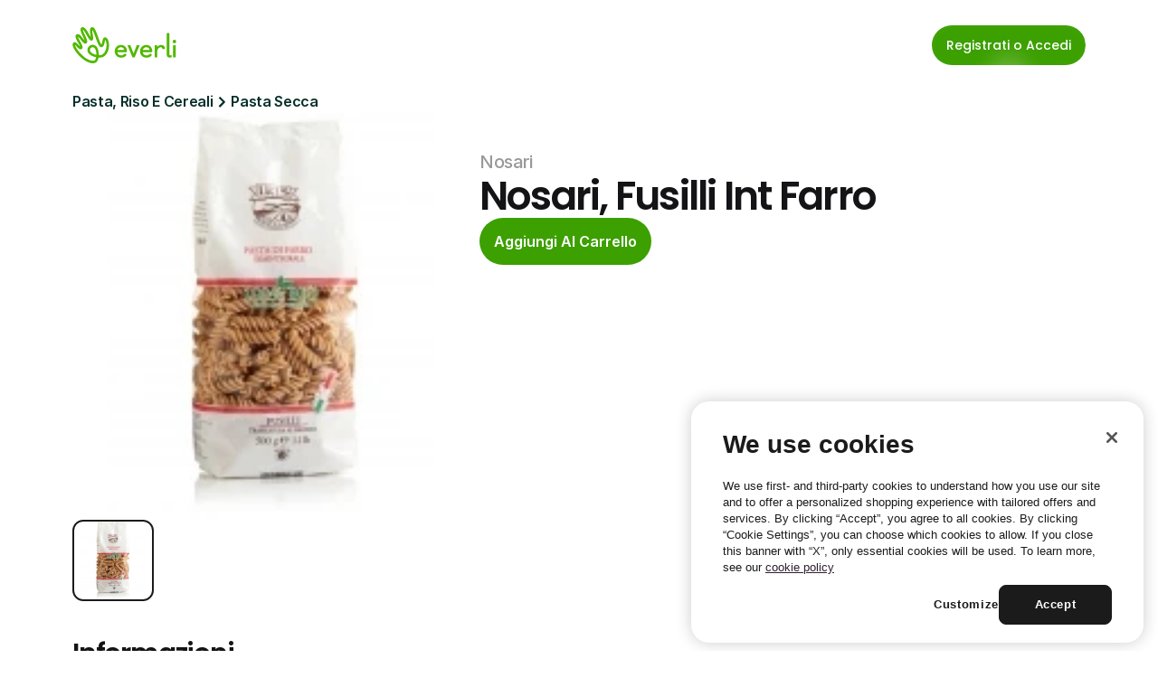

--- FILE ---
content_type: text/html
request_url: https://it.everli.com/it/p/prodotti/165114-fusilli-int-farro
body_size: 31871
content:
<!doctype html>
<!-- Made in Framer · framer.com ✨ -->
<!-- Published Jan 19, 2026, 1:17 PM UTC -->
<html lang="it">
<head>
	<meta charset="utf-8">
	
	
	<script>try{if(localStorage.get("__framer_force_showing_editorbar_since")){const n=document.createElement("link");n.rel = "modulepreload";n.href="https://framer.com/edit/init.mjs";document.head.appendChild(n)}}catch(e){}</script>
	<!-- Start of headStart -->
    <!-- Snippet: legacy-headStart -->
<!-- OneTrust Cookies Consent Notice start for everli.com -->
<script>
  (function() {
    const host = window.location.hostname;
    const isStaging =
      host.includes("staging") || host.includes("jovial-reason");

    var domainScript = isStaging
      ? "1675492c-7c32-4e71-a996-ab0aa5837084" : "631acb43-d4a7-4dc7-b002-3c1be38997cc";

    var script = document.createElement("script");
    script.src = "https://cdn.cookielaw.org/scripttemplates/otSDKStub.js";
    script.type = "text/javascript";
    script.charset = "UTF-8";
    script.setAttribute("data-domain-script", domainScript);

    document.head.appendChild(script);
  })();
</script>
<script type="text/javascript">
  function OptanonWrapper() { }
</script>
<!-- OneTrust Cookies Consent Notice end for everli.com -->
<script>
  window.dataLayer = window.dataLayer || [];
  function gtag(){ dataLayer.push(arguments); }

  // Set safe defaults until your CMP updates them
  gtag('consent', 'default', {
    ad_storage: 'denied',
    ad_user_data: 'denied',
    ad_personalization: 'denied',
    analytics_storage: 'denied',
    functionality_storage: 'granted',
    security_storage: 'granted'
  });
</script>

<!-- Google Tag Manager -->
<script>
  (function (w, d, s, l) {
    // GTM Codes for different environments
    const GTM_CODES = {
      staging: "GTM-NJFCBBD",
      production: "GTM-P3KNK4D",
    };

    // Determine the current environment
    const host = window.location.hostname;
    const isStaging =
      host.includes("staging") || host.includes("jovial-reason");
    const GTM_CODE = isStaging ? GTM_CODES.staging : GTM_CODES.production;

    // Initialize GTM
    w[l] = w[l] || [];
    w[l].push({ "gtm.start": new Date().getTime(), event: "gtm.js" });
    var f = d.getElementsByTagName(s)[0],
      j = d.createElement(s),
      dl = l != "dataLayer" ? "&l=" + l : "";
    j.async = true;
    j.src = "https://www.googletagmanager.com/gtm.js?id=" + GTM_CODE + dl;
    f.parentNode.insertBefore(j, f);
  })(window, document, "script", "dataLayer");
</script>
<!-- End Google Tag Manager -->

<script>
  function applyConsentFromOneTrust() {
    // Example mapping; adjust category IDs to your OneTrust setup
    var analyticsGranted = /C0002/.test(window.OptanonActiveGroups || '') ? 'granted' : 'denied';
    var adsGranted       = /C0026/.test(window.OptanonActiveGroups || '') ? 'granted' : 'denied';

    gtag('consent', 'update', {
      analytics_storage: analyticsGranted,
      ad_storage: adsGranted,
      ad_user_data: adsGranted,
      ad_personalization: adsGranted
    });
  }

  // Hook into OneTrust events (names can vary by setup)
  window.addEventListener('OneTrustGroupsUpdated', applyConsentFromOneTrust);
  if (window.Optanon && Optanon.OnConsentChanged) {
    Optanon.OnConsentChanged(applyConsentFromOneTrust);
  }
</script>
<!-- SnippetEnd: legacy-headStart -->

    <!-- End of headStart -->
	<meta name="viewport" content="width=device-width">
	<meta name="generator" content="Framer 05a55d9">
	<title>Nosari, Fusilli Int Farro - Everli</title>
    <meta name="description" content="Scegli il supermercato, fai la spesa online e ricevila a casa all'ora che preferisci. Risparmia tempo ed evita code e borse pesanti con Everli.">
    <meta name="framer-search-index" content="https://framerusercontent.com/sites/4S9vh8BqEUXJpNgCA63b7c/searchIndex-nYZq3kmMgp9W.json">
    <meta name="framer-search-index-fallback" content="https://framerusercontent.com/sites/4S9vh8BqEUXJpNgCA63b7c/searchIndex-qfmN9Le3ofrz.json">
    <link href="https://framerusercontent.com/images/rivDIyMq8MWpZrnbFuETmo8Ubk.png" rel="icon" media="(prefers-color-scheme: light)">
    <link href="https://framerusercontent.com/images/rivDIyMq8MWpZrnbFuETmo8Ubk.png" rel="icon" media="(prefers-color-scheme: dark)">
    <link rel="apple-touch-icon" href="https://framerusercontent.com/images/rivDIyMq8MWpZrnbFuETmo8Ubk.png">
    <!-- Open Graph / Facebook -->
    <meta property="og:type" content="website">
    <meta property="og:title" content="Nosari, Fusilli Int Farro - Everli">
    <meta property="og:description" content="Scegli il supermercato, fai la spesa online e ricevila a casa all'ora che preferisci. Risparmia tempo ed evita code e borse pesanti con Everli.">
    <meta property="og:image" content="https://framerusercontent.com/images/HLXEOW1eE5BRCDOUXBSk4assKEc.jpg">
    <!-- Twitter -->
    <meta name="twitter:card" content="summary_large_image">
    <meta name="twitter:title" content="Nosari, Fusilli Int Farro - Everli">
    <meta name="twitter:description" content="Scegli il supermercato, fai la spesa online e ricevila a casa all'ora che preferisci. Risparmia tempo ed evita code e borse pesanti con Everli.">
    <meta name="twitter:image" content="https://framerusercontent.com/images/HLXEOW1eE5BRCDOUXBSk4assKEc.jpg">
	
	<style data-framer-font-css>/* cyrillic-ext */
@font-face {
  font-family: 'Fragment Mono';
  font-style: normal;
  font-weight: 400;
  src: url(https://fonts.gstatic.com/s/fragmentmono/v6/4iCr6K5wfMRRjxp0DA6-2CLnB45HhrUI.woff2) format('woff2');
  unicode-range: U+0460-052F, U+1C80-1C8A, U+20B4, U+2DE0-2DFF, U+A640-A69F, U+FE2E-FE2F;
}
/* latin-ext */
@font-face {
  font-family: 'Fragment Mono';
  font-style: normal;
  font-weight: 400;
  src: url(https://fonts.gstatic.com/s/fragmentmono/v6/4iCr6K5wfMRRjxp0DA6-2CLnB41HhrUI.woff2) format('woff2');
  unicode-range: U+0100-02BA, U+02BD-02C5, U+02C7-02CC, U+02CE-02D7, U+02DD-02FF, U+0304, U+0308, U+0329, U+1D00-1DBF, U+1E00-1E9F, U+1EF2-1EFF, U+2020, U+20A0-20AB, U+20AD-20C0, U+2113, U+2C60-2C7F, U+A720-A7FF;
}
/* latin */
@font-face {
  font-family: 'Fragment Mono';
  font-style: normal;
  font-weight: 400;
  src: url(https://fonts.gstatic.com/s/fragmentmono/v6/4iCr6K5wfMRRjxp0DA6-2CLnB4NHhg.woff2) format('woff2');
  unicode-range: U+0000-00FF, U+0131, U+0152-0153, U+02BB-02BC, U+02C6, U+02DA, U+02DC, U+0304, U+0308, U+0329, U+2000-206F, U+20AC, U+2122, U+2191, U+2193, U+2212, U+2215, U+FEFF, U+FFFD;
}

@font-face { font-family: "Proxima Nova Extra Condensed Bold"; src: url("https://framerusercontent.com/assets/HZJAVkQl400Zeoje3MdJ2bdLxA.woff2"); font-display: swap; font-style: normal; font-weight: 700 }
@font-face { font-family: "PP Editorial New Ultralight Italic"; src: url("https://framerusercontent.com/assets/ylzNZDmJkFRq5YBhbku1G2AUtw.woff2"); font-style: italic; font-weight: 200 }
@font-face { font-family: "PP Editorial New Ultralight Italic"; src: url("https://framerusercontent.com/assets/ylzNZDmJkFRq5YBhbku1G2AUtw.woff2"); font-display: swap }
@font-face { font-family: "Proxima Nova Extra Condensed Bold"; src: url("https://framerusercontent.com/assets/HZJAVkQl400Zeoje3MdJ2bdLxA.woff2"); font-display: swap }
@font-face { font-family: "Inter"; src: url("https://framerusercontent.com/assets/5vvr9Vy74if2I6bQbJvbw7SY1pQ.woff2"); font-display: swap; font-style: normal; font-weight: 400; unicode-range: U+0460-052F, U+1C80-1C88, U+20B4, U+2DE0-2DFF, U+A640-A69F, U+FE2E-FE2F }
@font-face { font-family: "Inter"; src: url("https://framerusercontent.com/assets/EOr0mi4hNtlgWNn9if640EZzXCo.woff2"); font-display: swap; font-style: normal; font-weight: 400; unicode-range: U+0301, U+0400-045F, U+0490-0491, U+04B0-04B1, U+2116 }
@font-face { font-family: "Inter"; src: url("https://framerusercontent.com/assets/Y9k9QrlZAqio88Klkmbd8VoMQc.woff2"); font-display: swap; font-style: normal; font-weight: 400; unicode-range: U+1F00-1FFF }
@font-face { font-family: "Inter"; src: url("https://framerusercontent.com/assets/OYrD2tBIBPvoJXiIHnLoOXnY9M.woff2"); font-display: swap; font-style: normal; font-weight: 400; unicode-range: U+0370-03FF }
@font-face { font-family: "Inter"; src: url("https://framerusercontent.com/assets/JeYwfuaPfZHQhEG8U5gtPDZ7WQ.woff2"); font-display: swap; font-style: normal; font-weight: 400; unicode-range: U+0100-024F, U+0259, U+1E00-1EFF, U+2020, U+20A0-20AB, U+20AD-20CF, U+2113, U+2C60-2C7F, U+A720-A7FF }
@font-face { font-family: "Inter"; src: url("https://framerusercontent.com/assets/GrgcKwrN6d3Uz8EwcLHZxwEfC4.woff2"); font-display: swap; font-style: normal; font-weight: 400; unicode-range: U+0000-00FF, U+0131, U+0152-0153, U+02BB-02BC, U+02C6, U+02DA, U+02DC, U+2000-206F, U+2070, U+2074-207E, U+2080-208E, U+20AC, U+2122, U+2191, U+2193, U+2212, U+2215, U+FEFF, U+FFFD }
@font-face { font-family: "Inter"; src: url("https://framerusercontent.com/assets/b6Y37FthZeALduNqHicBT6FutY.woff2"); font-display: swap; font-style: normal; font-weight: 400; unicode-range: U+0102-0103, U+0110-0111, U+0128-0129, U+0168-0169, U+01A0-01A1, U+01AF-01B0, U+1EA0-1EF9, U+20AB }
@font-face { font-family: "Inter"; src: url("https://framerusercontent.com/assets/5A3Ce6C9YYmCjpQx9M4inSaKU.woff2"); font-display: swap; font-style: normal; font-weight: 500; unicode-range: U+0460-052F, U+1C80-1C88, U+20B4, U+2DE0-2DFF, U+A640-A69F, U+FE2E-FE2F }
@font-face { font-family: "Inter"; src: url("https://framerusercontent.com/assets/Qx95Xyt0Ka3SGhinnbXIGpEIyP4.woff2"); font-display: swap; font-style: normal; font-weight: 500; unicode-range: U+0301, U+0400-045F, U+0490-0491, U+04B0-04B1, U+2116 }
@font-face { font-family: "Inter"; src: url("https://framerusercontent.com/assets/6mJuEAguuIuMog10gGvH5d3cl8.woff2"); font-display: swap; font-style: normal; font-weight: 500; unicode-range: U+1F00-1FFF }
@font-face { font-family: "Inter"; src: url("https://framerusercontent.com/assets/xYYWaj7wCU5zSQH0eXvSaS19wo.woff2"); font-display: swap; font-style: normal; font-weight: 500; unicode-range: U+0370-03FF }
@font-face { font-family: "Inter"; src: url("https://framerusercontent.com/assets/otTaNuNpVK4RbdlT7zDDdKvQBA.woff2"); font-display: swap; font-style: normal; font-weight: 500; unicode-range: U+0100-024F, U+0259, U+1E00-1EFF, U+2020, U+20A0-20AB, U+20AD-20CF, U+2113, U+2C60-2C7F, U+A720-A7FF }
@font-face { font-family: "Inter"; src: url("https://framerusercontent.com/assets/UjlFhCnUjxhNfep4oYBPqnEssyo.woff2"); font-display: swap; font-style: normal; font-weight: 500; unicode-range: U+0000-00FF, U+0131, U+0152-0153, U+02BB-02BC, U+02C6, U+02DA, U+02DC, U+2000-206F, U+2070, U+2074-207E, U+2080-208E, U+20AC, U+2122, U+2191, U+2193, U+2212, U+2215, U+FEFF, U+FFFD }
@font-face { font-family: "Inter"; src: url("https://framerusercontent.com/assets/DolVirEGb34pEXEp8t8FQBSK4.woff2"); font-display: swap; font-style: normal; font-weight: 500; unicode-range: U+0102-0103, U+0110-0111, U+0128-0129, U+0168-0169, U+01A0-01A1, U+01AF-01B0, U+1EA0-1EF9, U+20AB }
@font-face { font-family: "Inter"; src: url("https://framerusercontent.com/assets/hyOgCu0Xnghbimh0pE8QTvtt2AU.woff2"); font-display: swap; font-style: normal; font-weight: 600; unicode-range: U+0460-052F, U+1C80-1C88, U+20B4, U+2DE0-2DFF, U+A640-A69F, U+FE2E-FE2F }
@font-face { font-family: "Inter"; src: url("https://framerusercontent.com/assets/NeGmSOXrPBfEFIy5YZeHq17LEDA.woff2"); font-display: swap; font-style: normal; font-weight: 600; unicode-range: U+0301, U+0400-045F, U+0490-0491, U+04B0-04B1, U+2116 }
@font-face { font-family: "Inter"; src: url("https://framerusercontent.com/assets/oYaAX5himiTPYuN8vLWnqBbfD2s.woff2"); font-display: swap; font-style: normal; font-weight: 600; unicode-range: U+1F00-1FFF }
@font-face { font-family: "Inter"; src: url("https://framerusercontent.com/assets/lEJLP4R0yuCaMCjSXYHtJw72M.woff2"); font-display: swap; font-style: normal; font-weight: 600; unicode-range: U+0370-03FF }
@font-face { font-family: "Inter"; src: url("https://framerusercontent.com/assets/cRJyLNuTJR5jbyKzGi33wU9cqIQ.woff2"); font-display: swap; font-style: normal; font-weight: 600; unicode-range: U+0100-024F, U+0259, U+1E00-1EFF, U+2020, U+20A0-20AB, U+20AD-20CF, U+2113, U+2C60-2C7F, U+A720-A7FF }
@font-face { font-family: "Inter"; src: url("https://framerusercontent.com/assets/yDtI2UI8XcEg1W2je9XPN3Noo.woff2"); font-display: swap; font-style: normal; font-weight: 600; unicode-range: U+0000-00FF, U+0131, U+0152-0153, U+02BB-02BC, U+02C6, U+02DA, U+02DC, U+2000-206F, U+2070, U+2074-207E, U+2080-208E, U+20AC, U+2122, U+2191, U+2193, U+2212, U+2215, U+FEFF, U+FFFD }
@font-face { font-family: "Inter"; src: url("https://framerusercontent.com/assets/A0Wcc7NgXMjUuFdquHDrIZpzZw0.woff2"); font-display: swap; font-style: normal; font-weight: 600; unicode-range: U+0102-0103, U+0110-0111, U+0128-0129, U+0168-0169, U+01A0-01A1, U+01AF-01B0, U+1EA0-1EF9, U+20AB }
@font-face { font-family: "Inter"; src: url("https://framerusercontent.com/assets/d3tHnaQIAeqiE5hGcRw4mmgWYU.woff2"); font-display: swap; font-style: normal; font-weight: 500; unicode-range: U+0000-00FF, U+0131, U+0152-0153, U+02BB-02BC, U+02C6, U+02DA, U+02DC, U+2000-206F, U+2074, U+20AC, U+2122, U+2191, U+2193, U+2212, U+2215, U+FEFF, U+FFFD }
@font-face { font-family: "Inter"; src: url("https://framerusercontent.com/assets/vQyevYAyHtARFwPqUzQGpnDs.woff2"); font-display: swap; font-style: normal; font-weight: 400; unicode-range: U+0000-00FF, U+0131, U+0152-0153, U+02BB-02BC, U+02C6, U+02DA, U+02DC, U+2000-206F, U+2074, U+20AC, U+2122, U+2191, U+2193, U+2212, U+2215, U+FEFF, U+FFFD }
@font-face { font-family: "Inter"; src: url("https://framerusercontent.com/assets/DpPBYI0sL4fYLgAkX8KXOPVt7c.woff2"); font-display: swap; font-style: normal; font-weight: 700; unicode-range: U+0460-052F, U+1C80-1C88, U+20B4, U+2DE0-2DFF, U+A640-A69F, U+FE2E-FE2F }
@font-face { font-family: "Inter"; src: url("https://framerusercontent.com/assets/4RAEQdEOrcnDkhHiiCbJOw92Lk.woff2"); font-display: swap; font-style: normal; font-weight: 700; unicode-range: U+0301, U+0400-045F, U+0490-0491, U+04B0-04B1, U+2116 }
@font-face { font-family: "Inter"; src: url("https://framerusercontent.com/assets/1K3W8DizY3v4emK8Mb08YHxTbs.woff2"); font-display: swap; font-style: normal; font-weight: 700; unicode-range: U+1F00-1FFF }
@font-face { font-family: "Inter"; src: url("https://framerusercontent.com/assets/tUSCtfYVM1I1IchuyCwz9gDdQ.woff2"); font-display: swap; font-style: normal; font-weight: 700; unicode-range: U+0370-03FF }
@font-face { font-family: "Inter"; src: url("https://framerusercontent.com/assets/VgYFWiwsAC5OYxAycRXXvhze58.woff2"); font-display: swap; font-style: normal; font-weight: 700; unicode-range: U+0100-024F, U+0259, U+1E00-1EFF, U+2020, U+20A0-20AB, U+20AD-20CF, U+2113, U+2C60-2C7F, U+A720-A7FF }
@font-face { font-family: "Inter"; src: url("https://framerusercontent.com/assets/DXD0Q7LSl7HEvDzucnyLnGBHM.woff2"); font-display: swap; font-style: normal; font-weight: 700; unicode-range: U+0000-00FF, U+0131, U+0152-0153, U+02BB-02BC, U+02C6, U+02DA, U+02DC, U+2000-206F, U+2074, U+20AC, U+2122, U+2191, U+2193, U+2212, U+2215, U+FEFF, U+FFFD }
@font-face { font-family: "Inter"; src: url("https://framerusercontent.com/assets/GIryZETIX4IFypco5pYZONKhJIo.woff2"); font-display: swap; font-style: normal; font-weight: 700; unicode-range: U+0102-0103, U+0110-0111, U+0128-0129, U+0168-0169, U+01A0-01A1, U+01AF-01B0, U+1EA0-1EF9, U+20AB }
@font-face { font-family: "Inter"; src: url("https://framerusercontent.com/assets/H89BbHkbHDzlxZzxi8uPzTsp90.woff2"); font-display: swap; font-style: italic; font-weight: 700; unicode-range: U+0460-052F, U+1C80-1C88, U+20B4, U+2DE0-2DFF, U+A640-A69F, U+FE2E-FE2F }
@font-face { font-family: "Inter"; src: url("https://framerusercontent.com/assets/u6gJwDuwB143kpNK1T1MDKDWkMc.woff2"); font-display: swap; font-style: italic; font-weight: 700; unicode-range: U+0301, U+0400-045F, U+0490-0491, U+04B0-04B1, U+2116 }
@font-face { font-family: "Inter"; src: url("https://framerusercontent.com/assets/43sJ6MfOPh1LCJt46OvyDuSbA6o.woff2"); font-display: swap; font-style: italic; font-weight: 700; unicode-range: U+1F00-1FFF }
@font-face { font-family: "Inter"; src: url("https://framerusercontent.com/assets/wccHG0r4gBDAIRhfHiOlq6oEkqw.woff2"); font-display: swap; font-style: italic; font-weight: 700; unicode-range: U+0370-03FF }
@font-face { font-family: "Inter"; src: url("https://framerusercontent.com/assets/WZ367JPwf9bRW6LdTHN8rXgSjw.woff2"); font-display: swap; font-style: italic; font-weight: 700; unicode-range: U+0100-024F, U+0259, U+1E00-1EFF, U+2020, U+20A0-20AB, U+20AD-20CF, U+2113, U+2C60-2C7F, U+A720-A7FF }
@font-face { font-family: "Inter"; src: url("https://framerusercontent.com/assets/QxmhnWTzLtyjIiZcfaLIJ8EFBXU.woff2"); font-display: swap; font-style: italic; font-weight: 700; unicode-range: U+0000-00FF, U+0131, U+0152-0153, U+02BB-02BC, U+02C6, U+02DA, U+02DC, U+2000-206F, U+2074, U+20AC, U+2122, U+2191, U+2193, U+2212, U+2215, U+FEFF, U+FFFD }
@font-face { font-family: "Inter"; src: url("https://framerusercontent.com/assets/2A4Xx7CngadFGlVV4xrO06OBHY.woff2"); font-display: swap; font-style: italic; font-weight: 700; unicode-range: U+0102-0103, U+0110-0111, U+0128-0129, U+0168-0169, U+01A0-01A1, U+01AF-01B0, U+1EA0-1EF9, U+20AB }
@font-face { font-family: "Inter"; src: url("https://framerusercontent.com/assets/CfMzU8w2e7tHgF4T4rATMPuWosA.woff2"); font-display: swap; font-style: italic; font-weight: 400; unicode-range: U+0460-052F, U+1C80-1C88, U+20B4, U+2DE0-2DFF, U+A640-A69F, U+FE2E-FE2F }
@font-face { font-family: "Inter"; src: url("https://framerusercontent.com/assets/867QObYax8ANsfX4TGEVU9YiCM.woff2"); font-display: swap; font-style: italic; font-weight: 400; unicode-range: U+0301, U+0400-045F, U+0490-0491, U+04B0-04B1, U+2116 }
@font-face { font-family: "Inter"; src: url("https://framerusercontent.com/assets/Oyn2ZbENFdnW7mt2Lzjk1h9Zb9k.woff2"); font-display: swap; font-style: italic; font-weight: 400; unicode-range: U+1F00-1FFF }
@font-face { font-family: "Inter"; src: url("https://framerusercontent.com/assets/cdAe8hgZ1cMyLu9g005pAW3xMo.woff2"); font-display: swap; font-style: italic; font-weight: 400; unicode-range: U+0370-03FF }
@font-face { font-family: "Inter"; src: url("https://framerusercontent.com/assets/DOfvtmE1UplCq161m6Hj8CSQYg.woff2"); font-display: swap; font-style: italic; font-weight: 400; unicode-range: U+0100-024F, U+0259, U+1E00-1EFF, U+2020, U+20A0-20AB, U+20AD-20CF, U+2113, U+2C60-2C7F, U+A720-A7FF }
@font-face { font-family: "Inter"; src: url("https://framerusercontent.com/assets/vFzuJY0c65av44uhEKB6vyjFMg.woff2"); font-display: swap; font-style: italic; font-weight: 400; unicode-range: U+0000-00FF, U+0131, U+0152-0153, U+02BB-02BC, U+02C6, U+02DA, U+02DC, U+2000-206F, U+2074, U+20AC, U+2122, U+2191, U+2193, U+2212, U+2215, U+FEFF, U+FFFD }
@font-face { font-family: "Inter"; src: url("https://framerusercontent.com/assets/tKtBcDnBMevsEEJKdNGhhkLzYo.woff2"); font-display: swap; font-style: italic; font-weight: 400; unicode-range: U+0102-0103, U+0110-0111, U+0128-0129, U+0168-0169, U+01A0-01A1, U+01AF-01B0, U+1EA0-1EF9, U+20AB }
@font-face { font-family: "Inter"; src: url("https://framerusercontent.com/assets/1ZFS7N918ojhhd0nQWdj3jz4w.woff2"); font-display: swap; font-style: normal; font-weight: 600; unicode-range: U+0000-00FF, U+0131, U+0152-0153, U+02BB-02BC, U+02C6, U+02DA, U+02DC, U+2000-206F, U+2074, U+20AC, U+2122, U+2191, U+2193, U+2212, U+2215, U+FEFF, U+FFFD }
@font-face { font-family: "Inter"; src: url("https://framerusercontent.com/assets/VgYFWiwsAC5OYxAycRXXvhze58.woff2"); font-display: swap; font-style: normal; font-weight: 700; unicode-range: U+0000-00FF, U+0131, U+0152-0153, U+02BB-02BC, U+02C6, U+02DA, U+02DC, U+2000-206F, U+2070, U+2074-207E, U+2080-208E, U+20AC, U+2122, U+2191, U+2193, U+2212, U+2215, U+FEFF, U+FFFD }
@font-face { font-family: "Inter"; src: url("https://framerusercontent.com/assets/ia3uin3hQWqDrVloC1zEtYHWw.woff2"); font-display: swap; font-style: italic; font-weight: 700; unicode-range: U+0000-00FF, U+0131, U+0152-0153, U+02BB-02BC, U+02C6, U+02DA, U+02DC, U+2000-206F, U+2070, U+2074-207E, U+2080-208E, U+20AC, U+2122, U+2191, U+2193, U+2212, U+2215, U+FEFF, U+FFFD }
@font-face { font-family: "Inter"; src: url("https://framerusercontent.com/assets/pKRFNWFoZl77qYCAIp84lN1h944.woff2"); font-display: swap; font-style: italic; font-weight: 400; unicode-range: U+0000-00FF, U+0131, U+0152-0153, U+02BB-02BC, U+02C6, U+02DA, U+02DC, U+2000-206F, U+2070, U+2074-207E, U+2080-208E, U+20AC, U+2122, U+2191, U+2193, U+2212, U+2215, U+FEFF, U+FFFD }
@font-face { font-family: "Inter"; src: url("https://framerusercontent.com/assets/mkY5Sgyq51ik0AMrSBwhm9DJg.woff2"); font-style: normal; font-weight: 900; unicode-range: U+0460-052F, U+1C80-1C88, U+20B4, U+2DE0-2DFF, U+A640-A69F, U+FE2E-FE2F }
@font-face { font-family: "Inter"; src: url("https://framerusercontent.com/assets/X5hj6qzcHUYv7h1390c8Rhm6550.woff2"); font-style: normal; font-weight: 900; unicode-range: U+0301, U+0400-045F, U+0490-0491, U+04B0-04B1, U+2116 }
@font-face { font-family: "Inter"; src: url("https://framerusercontent.com/assets/gQhNpS3tN86g8RcVKYUUaKt2oMQ.woff2"); font-style: normal; font-weight: 900; unicode-range: U+1F00-1FFF }
@font-face { font-family: "Inter"; src: url("https://framerusercontent.com/assets/cugnVhSraaRyANCaUtI5FV17wk.woff2"); font-style: normal; font-weight: 900; unicode-range: U+0370-03FF }
@font-face { font-family: "Inter"; src: url("https://framerusercontent.com/assets/5HcVoGak8k5agFJSaKa4floXVu0.woff2"); font-style: normal; font-weight: 900; unicode-range: U+0100-024F, U+0259, U+1E00-1EFF, U+2020, U+20A0-20AB, U+20AD-20CF, U+2113, U+2C60-2C7F, U+A720-A7FF }
@font-face { font-family: "Inter"; src: url("https://framerusercontent.com/assets/jn4BtSPLlS0NDp1KiFAtFKiiY0o.woff2"); font-style: normal; font-weight: 900; unicode-range: U+0000-00FF, U+0131, U+0152-0153, U+02BB-02BC, U+02C6, U+02DA, U+02DC, U+2000-206F, U+2074, U+20AC, U+2122, U+2191, U+2193, U+2212, U+2215, U+FEFF, U+FFFD }
@font-face { font-family: "Inter"; src: url("https://framerusercontent.com/assets/P2Bw01CtL0b9wqygO0sSVogWbo.woff2"); font-style: normal; font-weight: 900; unicode-range: U+0102-0103, U+0110-0111, U+0128-0129, U+0168-0169, U+01A0-01A1, U+01AF-01B0, U+1EA0-1EF9, U+20AB }
@font-face { font-family: "Inter"; src: url("https://framerusercontent.com/assets/05KsVHGDmqXSBXM4yRZ65P8i0s.woff2"); font-style: italic; font-weight: 900; unicode-range: U+0460-052F, U+1C80-1C88, U+20B4, U+2DE0-2DFF, U+A640-A69F, U+FE2E-FE2F }
@font-face { font-family: "Inter"; src: url("https://framerusercontent.com/assets/ky8ovPukK4dJ1Pxq74qGhOqCYI.woff2"); font-style: italic; font-weight: 900; unicode-range: U+0301, U+0400-045F, U+0490-0491, U+04B0-04B1, U+2116 }
@font-face { font-family: "Inter"; src: url("https://framerusercontent.com/assets/vvNSqIj42qeQ2bvCRBIWKHscrc.woff2"); font-style: italic; font-weight: 900; unicode-range: U+1F00-1FFF }
@font-face { font-family: "Inter"; src: url("https://framerusercontent.com/assets/3ZmXbBKToJifDV9gwcifVd1tEY.woff2"); font-style: italic; font-weight: 900; unicode-range: U+0370-03FF }
@font-face { font-family: "Inter"; src: url("https://framerusercontent.com/assets/FNfhX3dt4ChuLJq2PwdlxHO7PU.woff2"); font-style: italic; font-weight: 900; unicode-range: U+0100-024F, U+0259, U+1E00-1EFF, U+2020, U+20A0-20AB, U+20AD-20CF, U+2113, U+2C60-2C7F, U+A720-A7FF }
@font-face { font-family: "Inter"; src: url("https://framerusercontent.com/assets/g0c8vEViiXNlKAgI4Ymmk3Ig.woff2"); font-style: italic; font-weight: 900; unicode-range: U+0000-00FF, U+0131, U+0152-0153, U+02BB-02BC, U+02C6, U+02DA, U+02DC, U+2000-206F, U+2074, U+20AC, U+2122, U+2191, U+2193, U+2212, U+2215, U+FEFF, U+FFFD }
@font-face { font-family: "Inter"; src: url("https://framerusercontent.com/assets/efTfQcBJ53kM2pB1hezSZ3RDUFs.woff2"); font-style: italic; font-weight: 900; unicode-range: U+0102-0103, U+0110-0111, U+0128-0129, U+0168-0169, U+01A0-01A1, U+01AF-01B0, U+1EA0-1EF9, U+20AB }
@font-face { font-family: "Poppins"; src: url("https://framerusercontent.com/third-party-assets/fontshare/wf/K4RHKGAGLQZBXEZQT2O2AGSLKJF2E4YC/JRUTXNFPWLFGIEVSSEYOW7EP7TYM3V6A/UCDYLFFGLZRGCFY5GYDYM5LDB52BAR5M.woff2"); font-display: swap; font-style: normal; font-weight: 500 }
@font-face { font-family: "Poppins"; src: url("https://framerusercontent.com/third-party-assets/fontshare/wf/E6J4GS76KHNRRUWODFCFOX2JRKNRSFVY/3GYVT5S4AH7VMPASDDKOTIPV6P3WJXGI/24R4YOH3G2SFDSTCNHOVGYEX3DMRC3CE.woff2"); font-display: swap; font-style: normal; font-weight: 600 }
@font-face { font-family: "Poppins"; src: url("https://framerusercontent.com/third-party-assets/fontshare/wf/NC2MP33RO4WQTSTEEAWBJLAEXNCNEQVF/7F4U3COKLHQH4WUH3AXPC7N4UELEWJQN/JMWNCAGBH3TLANIVQPVABVAVNV5QERTH.woff2"); font-display: swap; font-style: normal; font-weight: 400 }
@font-face { font-family: "Poppins"; src: url("https://framerusercontent.com/third-party-assets/fontshare/wf/22GWRXQXMICIWABQXFWKIWZIILKO5JDJ/2BBKMSVLV5CSDOZ7HEEECOTKPOVVJOC3/RNFY4UJD36462ZMGEIC5I7KNE73BPOAU.woff2"); font-style: normal; font-weight: 900 }
@font-face { font-family: "Poppins"; src: url("https://framerusercontent.com/third-party-assets/fontshare/wf/2PWH5ACYHQEXIHGDLY5OWYMAC3F65AK5/OD6JOLYDRZZOKZGAPOMF7QEWPC5DTZS6/F5IVXJVPQ2DIFNG5HQZ7NI5VG7P7VDLV.woff2"); font-style: italic; font-weight: 900 }
@font-face { font-family: "Poppins"; src: url("https://framerusercontent.com/third-party-assets/fontshare/wf/UIZNW6TUIPHAJY7PGO5Z3D35Q2C3IESY/VMTPLIFREYY73Z7SYHLS2AWXATFX2ZHJ/3Y2FFVDRGJIJT6SO3BLMSB5PFJTFIJG2.woff2"); font-display: swap; font-style: italic; font-weight: 600 }
@font-face { font-family: "Poppins"; src: url("https://framerusercontent.com/third-party-assets/fontshare/wf/SC7QJW6HNT3W42YFCVAWB3GI66BMNCKY/Q4ANQB6YZL7K35IAB3IPAE75W7PRJSDF/3HCNXVAKPOHOEI7LK7TGC54FOZT77SNM.woff2"); font-display: swap; font-style: normal; font-weight: 300 }
@font-face { font-family: "Poppins"; src: url("https://framerusercontent.com/third-party-assets/fontshare/wf/4HH4RITHYMRL7VREMN2WV2L6LQZKPRWE/ZWMGJ4LKTJ4NT5NKCHS5WLI6CRRRO2SE/OFRM3ATAEVJKZWGG6S4JN4P6SBPN2BLD.woff2"); font-display: swap; font-style: italic; font-weight: 500 }
@font-face { font-family: "Proxima Nova Extra Condensed Bold Placeholder"; src: local("Arial"); ascent-override: 122.30%; descent-override: 39.61%; line-gap-override: 0.00%; size-adjust: 75.23% }
@font-face { font-family: "PP Editorial New Ultralight Italic Placeholder"; src: local("Arial"); ascent-override: 103.83%; descent-override: 35.40%; line-gap-override: 11.80%; size-adjust: 84.75% }
@font-face { font-family: "Inter Placeholder"; src: local("Arial"); ascent-override: 89.79%; descent-override: 22.36%; line-gap-override: 0.00%; size-adjust: 107.89% }
@font-face { font-family: "Poppins Placeholder"; src: local("Arial"); ascent-override: 91.95%; descent-override: 30.94%; line-gap-override: 7.96%; size-adjust: 113.11% }</style>
	<link href="https://fonts.gstatic.com" rel="preconnect" crossorigin>
	<meta name="robots" content="max-image-preview:large"><link rel="canonical" href="https://it.everli.com/it/p/prodotti/165114-fusilli-int-farro"><meta property="og:url" content="https://it.everli.com/it/p/prodotti/165114-fusilli-int-farro"><style data-framer-breakpoint-css>@media(min-width: 1200px){.hidden-1tywla{display:none!important}}@media(min-width: 810px) and (max-width: 1199.98px){.hidden-af360g{display:none!important}}@media(max-width: 809.98px){.hidden-10a1mvn{display:none!important}}</style><style data-framer-css-ssr-minified data-framer-components="framer-lib-cursors-host framer-Ek8sk PropertyOverrides framer-GI6sg framer-lib-combinedCSSRules framer-996rX framer-WYmTl framer-RNGuS framer-Vgyw7 framer-Dlzvw framer-6C0DO framer-0qLlJ framer-adEOd framer-VB783 framer-l9sre">html,body,#main{box-sizing:border-box;margin:0;padding:0}:root{-webkit-font-smoothing:antialiased;-moz-osx-font-smoothing:grayscale}*{box-sizing:border-box;-webkit-font-smoothing:inherit}h1,h2,h3,h4,h5,h6,p,figure{margin:0}body,input,textarea,select,button{font-family:sans-serif;font-size:12px}body{--token-06111779-dd94-48a3-8632-41c44bf35761:#062f29;--token-5496c21d-2dbd-4ef0-99f9-9373ac6be8f6:#f6e6d2;--token-9376bf73-a6ab-41fc-ab31-50eb688520ba:#fff4ea;--token-8b1ed84f-abd5-4260-98c8-d28d838c7ba4:#3ca000;--token-b6decbac-979f-45aa-b5b0-54cb829307a8:#0d221d;--token-fdfc9c81-6fb5-4520-9bc3-f2c2decf81c7:#064a3f;--token-e22db6ef-b421-4d15-99a9-8a4ec1e6db4f: ;--token-5d63216d-465e-46b4-84fe-6ea6d8178a25:#141417;--token-cd61efbe-3ffc-472b-9e51-90c4bcb403db:#fff;--framer-will-change-override:none}@supports (background:-webkit-named-image(i)) and (not (grid-template-rows:subgrid)){body{--framer-will-change-override:transform}}@supports (background:-webkit-named-image(i)) and (not (position-area:top right)){body{--framer-will-change-filter-override:filter}}[data-framer-component-type=Text] div div span,[data-framer-component-type=Text] a div span,[data-framer-component-type=Text] span span span,[data-framer-component-type=Text] p span span,[data-framer-component-type=Text] h1 span span,[data-framer-component-type=Text] h2 span span,[data-framer-component-type=Text] h3 span span,[data-framer-component-type=Text] h4 span span,[data-framer-component-type=Text] h5 span span,[data-framer-component-type=Text] h6 span span,[data-framer-component-type=Text] a{font-family:var(--font-family);font-style:var(--font-style);font-weight:min(calc(var(--framer-font-weight-increase,0) + var(--font-weight,400)),900);color:var(--text-color);letter-spacing:var(--letter-spacing);font-size:var(--font-size);text-transform:var(--text-transform);--text-decoration:var(--framer-text-decoration-style,solid)var(--framer-text-decoration,none)var(--framer-text-decoration-color,currentcolor)var(--framer-text-decoration-thickness,auto);--text-decoration-skip-ink:var(--framer-text-decoration-skip-ink);--text-underline-offset:var(--framer-text-decoration-offset);line-height:var(--line-height);--font-family:var(--framer-font-family);--font-style:var(--framer-font-style);--font-weight:var(--framer-font-weight);--text-color:var(--framer-text-color);--letter-spacing:var(--framer-letter-spacing);--font-size:var(--framer-font-size);--text-transform:var(--framer-text-transform);--line-height:var(--framer-line-height)}@supports not (color:color(display-p3 1 1 1)){p.framer-text,div.framer-text,h1.framer-text,h2.framer-text,h3.framer-text,h4.framer-text,h5.framer-text,h6.framer-text,li.framer-text,ol.framer-text,ul.framer-text,span.framer-text:not([data-text-fill]){color:var(--framer-blockquote-text-color-rgb,var(--framer-blockquote-text-color,var(--framer-text-color-rgb,var(--framer-text-color,#000))));-webkit-text-stroke-color:var(--framer-text-stroke-color-rgb,var(--framer-text-stroke-color,initial))}mark.framer-text{background-color:var(--framer-blockquote-text-background-color-rgb,var(--framer-blockquote-text-background-color,var(--framer-text-background-color-rgb,var(--framer-text-background-color,initial))))}}@supports not (color:color(display-p3 1 1 1)){code.framer-text,code.framer-text span.framer-text:not([data-text-fill]){color:var(--framer-blockquote-text-color-rgb,var(--framer-blockquote-text-color,var(--framer-code-text-color-rgb,var(--framer-code-text-color,var(--framer-text-color-rgb,var(--framer-text-color,#000))))))}}@supports not (color:color(display-p3 1 1 1)){a.framer-text,span.framer-text[data-nested-link]{color:var(--framer-blockquote-text-color-rgb,var(--framer-blockquote-text-color,var(--framer-link-text-color-rgb,var(--framer-link-text-color,var(--framer-text-color-rgb,var(--framer-text-color,#000))))));background-color:var(--framer-link-text-background-color-rgb,var(--framer-link-text-background-color,initial));-webkit-text-decoration-color:var(--framer-link-text-decoration-color-rgb,var(--framer-link-text-decoration-color,var(--framer-text-decoration-color-rgb,var(--framer-text-decoration-color,currentcolor))));text-decoration-color:var(--framer-link-text-decoration-color-rgb,var(--framer-link-text-decoration-color,var(--framer-text-decoration-color-rgb,var(--framer-text-decoration-color,currentcolor))))}}@supports not (color:color(display-p3 1 1 1)){code.framer-text a.framer-text,code.framer-text a.framer-text span.framer-text:not([data-text-fill]),code.framer-text span.framer-text[data-nested-link],code.framer-text span.framer-text[data-nested-link] span.framer-text:not([data-text-fill]){color:var(--framer-blockquote-text-color-rgb,var(--framer-blockquote-text-color,var(--framer-link-text-color-rgb,var(--framer-link-text-color,var(--framer-code-text-color-rgb,var(--framer-code-text-color,var(--framer-text-color-rgb,var(--framer-text-color,#000))))))))}}@supports not (color:color(display-p3 1 1 1)){a.framer-text:hover,span.framer-text[data-nested-link]:hover{color:var(--framer-link-hover-text-color-rgb,var(--framer-link-hover-text-color,var(--framer-blockquote-text-color-rgb,var(--framer-blockquote-text-color,var(--framer-link-text-color-rgb,var(--framer-link-text-color,var(--framer-text-color-rgb,var(--framer-text-color,#000))))))));background-color:var(--framer-link-hover-text-background-color-rgb,var(--framer-link-hover-text-background-color,var(--framer-link-text-background-color-rgb,var(--framer-link-text-background-color,var(--framer-text-background-color-rgb,var(--framer-text-background-color,initial))))));-webkit-text-decoration-color:var(--framer-link-hover-text-decoration-color-rgb,var(--framer-link-hover-text-decoration-color,var(--framer-link-text-decoration-color-rgb,var(--framer-link-text-decoration-color,var(--framer-text-decoration-color-rgb,var(--framer-text-decoration-color,currentcolor))))));text-decoration-color:var(--framer-link-hover-text-decoration-color-rgb,var(--framer-link-hover-text-decoration-color,var(--framer-link-text-decoration-color-rgb,var(--framer-link-text-decoration-color,var(--framer-text-decoration-color-rgb,var(--framer-text-decoration-color,currentcolor))))))}}@supports not (color:color(display-p3 1 1 1)){code.framer-text a.framer-text:hover,code.framer-text span.framer-text[data-nested-link]:hover{color:var(--framer-link-hover-text-color-rgb,var(--framer-link-hover-text-color,var(--framer-blockquote-text-color-rgb,var(--framer-blockquote-text-color,var(--framer-link-text-color-rgb,var(--framer-link-text-color,var(--framer-code-text-color-rgb,var(--framer-code-text-color,var(--framer-text-color-rgb,var(--framer-text-color,#000))))))))))}}@supports not (color:color(display-p3 1 1 1)){a.framer-text[data-framer-page-link-current],span.framer-text[data-framer-page-link-current]{color:var(--framer-link-current-text-color-rgb,var(--framer-link-current-text-color,var(--framer-link-text-color-rgb,var(--framer-link-text-color,var(--framer-text-color-rgb,var(--framer-text-color,#000))))));background-color:var(--framer-link-current-text-background-color-rgb,var(--framer-link-current-text-background-color,var(--framer-link-text-background-color-rgb,var(--framer-link-text-background-color,var(--framer-text-background-color-rgb,var(--framer-text-background-color,initial))))));-webkit-text-decoration-color:var(--framer-link-current-text-decoration-color-rgb,var(--framer-link-current-text-decoration-color,var(--framer-link-text-decoration-color-rgb,var(--framer-link-text-decoration-color,var(--framer-text-decoration-color-rgb,var(--framer-text-decoration-color,currentcolor))))));text-decoration-color:var(--framer-link-current-text-decoration-color-rgb,var(--framer-link-current-text-decoration-color,var(--framer-link-text-decoration-color-rgb,var(--framer-link-text-decoration-color,var(--framer-text-decoration-color-rgb,var(--framer-text-decoration-color,currentcolor))))))}}@supports not (color:color(display-p3 1 1 1)){code.framer-text a.framer-text[data-framer-page-link-current],code.framer-text a.framer-text[data-framer-page-link-current] span.framer-text:not([data-text-fill]),code.framer-text span.framer-text[data-framer-page-link-current],code.framer-text span.framer-text[data-framer-page-link-current] span.framer-text:not([data-text-fill]){color:var(--framer-link-current-text-color-rgb,var(--framer-link-current-text-color,var(--framer-link-text-color-rgb,var(--framer-link-text-color,var(--framer-code-text-color-rgb,var(--framer-code-text-color,var(--framer-text-color-rgb,var(--framer-text-color,#000))))))));background-color:var(--framer-link-current-text-background-color-rgb,var(--framer-link-current-text-background-color,var(--framer-link-text-background-color-rgb,var(--framer-link-text-background-color,var(--framer-text-background-color-rgb,var(--framer-text-background-color,initial))))))}}@supports not (color:color(display-p3 1 1 1)){a.framer-text[data-framer-page-link-current]:hover,span.framer-text[data-framer-page-link-current]:hover{color:var(--framer-link-hover-text-color-rgb,var(--framer-link-hover-text-color,var(--framer-link-current-text-color-rgb,var(--framer-link-current-text-color,var(--framer-link-text-color-rgb,var(--framer-link-text-color,var(--framer-code-text-color-rgb,var(--framer-code-text-color,var(--framer-text-color-rgb,var(--framer-text-color,#000))))))))));background-color:var(--framer-link-hover-text-background-color-rgb,var(--framer-link-hover-text-background-color,var(--framer-link-current-text-background-color-rgb,var(--framer-link-current-text-background-color,var(--framer-link-text-background-color-rgb,var(--framer-link-text-background-color,initial))))));-webkit-text-decoration-color:var(--framer-link-hover-text-decoration-color-rgb,var(--framer-link-hover-text-decoration-color,var(--framer-link-current-text-decoration-color-rgb,var(--framer-link-current-text-decoration-color,var(--framer-link-text-decoration-color-rgb,var(--framer-link-text-decoration-color,var(--framer-text-decoration-color-rgb,var(--framer-text-decoration-color,currentcolor))))))));text-decoration-color:var(--framer-link-hover-text-decoration-color-rgb,var(--framer-link-hover-text-decoration-color,var(--framer-link-current-text-decoration-color-rgb,var(--framer-link-current-text-decoration-color,var(--framer-link-text-decoration-color-rgb,var(--framer-link-text-decoration-color,var(--framer-text-decoration-color-rgb,var(--framer-text-decoration-color,currentcolor))))))))}}@supports not (color:color(display-p3 1 1 1)){code.framer-text a.framer-text[data-framer-page-link-current]:hover,code.framer-text a.framer-text[data-framer-page-link-current]:hover span.framer-text:not([data-text-fill]),code.framer-text span.framer-text[data-framer-page-link-current]:hover,code.framer-text span.framer-text[data-framer-page-link-current]:hover span.framer-text:not([data-text-fill]){color:var(--framer-link-hover-text-color-rgb,var(--framer-link-hover-text-color,var(--framer-link-current-text-color-rgb,var(--framer-link-current-text-color,var(--framer-link-text-color-rgb,var(--framer-link-text-color,var(--framer-code-text-color-rgb,var(--framer-code-text-color,var(--framer-text-color-rgb,var(--framer-text-color,#000))))))))));background-color:var(--framer-link-hover-text-background-color-rgb,var(--framer-link-hover-text-background-color,var(--framer-link-current-text-background-color-rgb,var(--framer-link-current-text-background-color,var(--framer-link-text-background-color-rgb,var(--framer-link-text-background-color,initial))))))}}@supports not (aspect-ratio:1){.framer-text-module:not([data-width=fit])[style*=aspect-ratio]{position:relative}.framer-text-module:not([data-width=fit])[style*=aspect-ratio]:before{content:"";padding-bottom:calc(100%/calc(var(--aspect-ratio)));display:block}.framer-text-module[data-width=fill]>:first-child,.framer-text-module:not([data-width=fit])[style*=aspect-ratio]>:first-child{height:100%;position:absolute;top:0;left:0}}@supports not (overflow:clip){:root{--overflow-clip-fallback:hidden}}@supports (background:-webkit-named-image(i)) and (not (contain-intrinsic-size:inherit)){div.framer-text,p.framer-text,h1.framer-text,h2.framer-text,h3.framer-text,h4.framer-text,h5.framer-text,h6.framer-text,ol.framer-text,ul.framer-text,li.framer-text,blockquote.framer-text,.framer-text.framer-image{display:var(--text-truncation-display-inline-for-safari-16,revert)}div.framer-text:after,p.framer-text:after,h1.framer-text:after,h2.framer-text:after,h3.framer-text:after,h4.framer-text:after,h5.framer-text:after,h6.framer-text:after,ol.framer-text:after,ul.framer-text:after,li.framer-text:after,blockquote.framer-text:after,.framer-text.framer-image:after{content:var(--text-truncation-line-break-for-safari-16);white-space:pre}.framer-text.framer-text-module,.framer-text.framer-table-wrapper{display:var(--text-truncation-display-none-for-safari-16,revert)}p.framer-text[data-text-fill]{display:var(--text-truncation-display-inline-for-safari-16,inline-block)}}@supports (corner-shape:superellipse(2)){:root{--one-if-corner-shape-supported:1}}.framer-cursor-none,.framer-cursor-none *{cursor:none!important}.framer-pointer-events-none,.framer-pointer-events-none *{pointer-events:none!important}@supports (aspect-ratio:1){body{--framer-aspect-ratio-supported:auto}}.framer-Ek8sk.framer-qvqze7,.framer-Ek8sk .framer-qvqze7{display:block}.framer-Ek8sk.framer-1tywla{background-color:var(--token-cd61efbe-3ffc-472b-9e51-90c4bcb403db,#fff);flex-flow:column;place-content:center flex-start;align-items:center;gap:0;width:1200px;height:min-content;padding:0;display:flex;position:relative;overflow:hidden}.framer-Ek8sk .framer-12ue25n{z-index:10;flex-flow:row;flex:none;place-content:center;align-items:center;gap:10px;width:100%;height:min-content;padding:16px 80px;display:flex;position:sticky;top:0;overflow:visible}.framer-Ek8sk .framer-1w2tm3r-container{z-index:10;flex:1 0 0;width:1px;max-width:1250px;height:auto;position:sticky}.framer-Ek8sk .framer-1a26aoe{background-color:var(--token-cd61efbe-3ffc-472b-9e51-90c4bcb403db,#fff);z-index:1;flex-flow:column;flex:none;place-content:center;align-items:center;gap:10px;height:min-content;min-height:52px;padding:12px 20px 20px;display:flex;position:fixed;bottom:0;left:0;right:0;overflow:hidden;box-shadow:0 0 10px #0000001a}.framer-Ek8sk .framer-m6n7j4-container{z-index:1;flex:none;width:100%;height:auto;position:relative}.framer-Ek8sk .framer-1prgpaz{flex-flow:column;flex:none;place-content:center flex-start;align-items:center;gap:60px;width:100%;height:min-content;padding:0 80px;display:flex;position:relative}.framer-Ek8sk .framer-1w54it{flex-flow:column;flex:none;place-content:center;align-items:center;gap:10px;width:100%;max-width:1250px;height:min-content;padding:0 0 40px;display:flex;position:relative;overflow:visible}.framer-Ek8sk .framer-pe6s67{flex-flow:column;flex:none;place-content:flex-start;align-items:flex-start;gap:20px;width:100%;height:min-content;padding:0;display:flex;position:relative}.framer-Ek8sk .framer-115wcsi{flex-flow:row;flex:none;place-content:center flex-start;align-items:center;gap:8px;width:min-content;height:min-content;padding:0;display:flex;position:relative}.framer-Ek8sk .framer-1dqk9ue,.framer-Ek8sk .framer-11otbqk,.framer-Ek8sk .framer-1dcjasc,.framer-Ek8sk .framer-bce6ot,.framer-Ek8sk .framer-11ex32z{white-space:pre;flex:none;width:auto;height:auto;position:relative}.framer-Ek8sk .framer-1w62stg{flex:none;width:20px;height:20px;position:relative}.framer-Ek8sk .framer-18uwviw-container{flex:none;width:auto;height:auto;position:relative}.framer-Ek8sk .framer-e69vve{flex-flow:row;flex:none;place-content:flex-start center;align-items:flex-start;gap:52px;width:100%;height:min-content;padding:0;display:flex;position:relative;overflow:hidden}.framer-Ek8sk .framer-rh4593-container{flex:none;width:450px;height:auto;position:relative}.framer-Ek8sk .framer-14ylxxi{flex-flow:column;flex:1 0 0;place-content:flex-start;align-items:flex-start;gap:15px;width:1px;max-width:100%;height:min-content;padding:40px 0 0;display:flex;position:relative}.framer-Ek8sk .framer-5u704o{flex-flow:column;flex:none;place-content:center;align-items:center;gap:4px;width:100%;height:min-content;padding:0;display:flex;position:relative;overflow:hidden}.framer-Ek8sk .framer-9erf7u,.framer-Ek8sk .framer-1mpa3c4,.framer-Ek8sk .framer-1182wmc,.framer-Ek8sk .framer-4pm11m,.framer-Ek8sk .framer-17qynrf,.framer-Ek8sk .framer-1lxxgen,.framer-Ek8sk .framer-1ghis4s,.framer-Ek8sk .framer-15cu3nv,.framer-Ek8sk .framer-3f0k1y,.framer-Ek8sk .framer-1m9s878,.framer-Ek8sk .framer-iaaq88,.framer-Ek8sk .framer-1u5syg2{white-space:pre-wrap;word-break:break-word;word-wrap:break-word;flex:none;width:100%;height:auto;position:relative}.framer-Ek8sk .framer-1kay62e{flex-flow:column;flex:none;place-content:center;align-items:center;gap:3px;width:100%;height:min-content;padding:0;display:flex;position:relative;overflow:hidden}.framer-Ek8sk .framer-299km6{flex-flow:column;flex:none;place-content:center;align-items:center;gap:6px;width:100%;height:min-content;padding:0;display:flex;position:relative;overflow:hidden}.framer-Ek8sk .framer-2hr557{flex-flow:row;flex:none;place-content:center flex-start;align-items:center;gap:16px;width:100%;height:min-content;padding:0;display:flex;position:relative;overflow:hidden}.framer-Ek8sk .framer-659y91{--border-bottom-width:1px;--border-color:#d43684;--border-left-width:1px;--border-right-width:1px;--border-style:solid;--border-top-width:1px;will-change:var(--framer-will-change-override,transform);border-radius:4px;flex-flow:row;flex:none;place-content:center;align-items:center;gap:10px;width:min-content;height:min-content;padding:8px;display:flex;position:relative;overflow:hidden}.framer-Ek8sk .framer-1xfabac{flex-flow:row;flex:none;place-content:center flex-start;align-items:center;gap:10px;width:100%;height:min-content;padding:0;display:flex;position:relative;overflow:hidden}.framer-Ek8sk .framer-ga1zyy{flex-flow:row;flex:none;place-content:center flex-start;align-items:center;gap:10px;width:100%;max-width:500px;height:min-content;padding:0;display:flex;position:relative;overflow:hidden}.framer-Ek8sk .framer-6z9f0n-container,.framer-Ek8sk .framer-19o1orn-container{flex:1 0 0;width:1px;height:52px;position:relative}.framer-Ek8sk .framer-1ma6wc5-container,.framer-Ek8sk .framer-1pl4rv8-container{flex:none;width:auto;height:52px;position:relative}.framer-Ek8sk .framer-8r4zis{flex-flow:column;flex:none;place-content:center;align-items:center;gap:20px;width:100%;height:min-content;padding:80px 0 40px;display:flex;position:relative;overflow:visible}.framer-Ek8sk .framer-11qn236,.framer-Ek8sk .framer-1m59tyw,.framer-Ek8sk .framer-1bhtf6t,.framer-Ek8sk .framer-uujsev{flex-flow:row;flex:none;place-content:flex-start;align-items:flex-start;gap:24px;width:100%;height:min-content;padding:0;display:flex;position:relative}.framer-Ek8sk .framer-jc9rz1{flex-flow:column;flex:2 0 0;place-content:flex-start center;align-items:flex-start;gap:24px;width:1px;height:min-content;padding:0;display:flex;position:relative;overflow:visible}.framer-Ek8sk .framer-ykx665{flex-flow:row;flex:none;place-content:flex-start;align-items:flex-start;gap:10px;width:min-content;height:min-content;padding:0;display:flex;position:relative}.framer-Ek8sk .framer-1faq5he{flex-flow:column;flex:none;place-content:center flex-start;align-items:center;gap:10px;width:90px;height:min-content;padding:0;text-decoration:none;display:flex;position:relative}.framer-Ek8sk .framer-18dqutr{aspect-ratio:1;height:var(--framer-aspect-ratio-supported,72px);border-radius:8px;flex:none;width:72px;position:relative}.framer-Ek8sk .framer-1oj9syg{flex-flow:column;flex:none;place-content:center;align-items:center;gap:20px;width:100%;height:min-content;padding:40px 0;display:flex;position:relative;overflow:hidden}.framer-Ek8sk .framer-uyl8rd{flex-flow:column;flex:2 0 0;place-content:center;align-items:center;gap:24px;width:1px;height:min-content;padding:0;display:flex;position:relative;overflow:hidden}.framer-Ek8sk .framer-13fgiql,.framer-Ek8sk .framer-8d36x8,.framer-Ek8sk .framer-1x0sbw6{flex-flow:column;flex:none;place-content:flex-start center;align-items:flex-start;gap:4px;width:100%;height:min-content;padding:0;display:flex;position:relative;overflow:hidden}.framer-Ek8sk .framer-493ac0,.framer-Ek8sk .framer-1sc8jas,.framer-Ek8sk .framer-1sfp9p0{white-space:pre-wrap;word-break:break-word;word-wrap:break-word;flex:none;width:100%;max-width:600px;height:auto;position:relative}.framer-Ek8sk .framer-71ncw7{--framer-paragraph-spacing:32px;white-space:pre-wrap;word-break:break-word;word-wrap:break-word;flex:1 0 0;width:1px;max-width:600px;height:auto;position:relative}.framer-Ek8sk .framer-la1lll{flex-flow:column;flex:none;place-content:center;align-items:center;gap:20px;width:100%;height:min-content;padding:40px 0 60px;display:flex;position:relative;overflow:visible}.framer-Ek8sk .framer-1lli5og{flex-flow:column;flex:1 0 0;place-content:flex-start center;align-items:flex-start;gap:4px;width:1px;height:min-content;padding:0;display:flex;position:relative;overflow:visible}.framer-Ek8sk .framer-n2v5d5{flex-flow:row;flex:none;place-content:flex-start;align-items:flex-start;gap:20px;width:100%;height:min-content;padding:0;display:flex;position:relative}.framer-Ek8sk .framer-a35drj{flex-flow:column;flex:none;place-content:center flex-start;align-items:center;gap:10px;width:160px;height:min-content;padding:0;text-decoration:none;display:flex;position:relative}.framer-Ek8sk .framer-q47bd0{aspect-ratio:1;height:var(--framer-aspect-ratio-supported,30px);border-radius:8px;flex:none;width:160px;position:relative}.framer-Ek8sk .framer-m7czx,.framer-Ek8sk .framer-1kdp217{white-space:pre-wrap;word-break:break-word;word-wrap:break-word;flex:none;width:160px;height:auto;position:relative}.framer-Ek8sk .framer-krcr0a{flex-flow:column;flex:none;place-content:center;align-items:center;gap:20px;width:100%;height:min-content;padding:40px 0 60px;display:flex;position:relative;overflow:hidden}.framer-Ek8sk .framer-lj8mpk{flex-flow:column;flex:1 0 0;place-content:flex-start center;align-items:flex-start;gap:4px;width:1px;height:min-content;padding:0;display:flex;position:relative;overflow:hidden}.framer-Ek8sk .framer-1ha6w77-container,.framer-Ek8sk .framer-1pqahrc-container,.framer-Ek8sk .framer-t6rxfu-container,.framer-Ek8sk .framer-bz761k-container,.framer-Ek8sk .framer-7c7io1-container{flex:none;width:100%;height:auto;position:relative}.framer-Ek8sk .framer-4k8yzc-container,.framer-Ek8sk .framer-hoyjdi-container,.framer-Ek8sk .framer-1k5mw0j-container,.framer-Ek8sk .framer-1yq6sl7-container{flex:none;width:100%;height:1px;position:relative}.framer-Ek8sk .framer-9i5awh-container{flex:none;width:100%;height:500px;position:relative}.framer-Ek8sk .framer-ud9o9w,.framer-Ek8sk .framer-m6nwge{background-color:var(--token-cd61efbe-3ffc-472b-9e51-90c4bcb403db,#fff);z-index:10;flex-flow:row;flex:none;place-content:center;align-items:center;gap:10px;height:min-content;padding:12px 20px;display:flex;position:fixed;top:0;left:0;right:0;overflow:hidden;box-shadow:0 0 10px #0000001a}.framer-Ek8sk .framer-8bl23t-container{z-index:1;flex:1 0 0;width:1px;height:auto;position:relative}.framer-Ek8sk .framer-1ck9nfe{white-space:pre-wrap;word-break:break-word;word-wrap:break-word;flex:1.25 0 0;width:1px;height:auto;position:relative}.framer-Ek8sk .framer-1hms1e{aspect-ratio:1;height:var(--framer-aspect-ratio-supported,380px);border-radius:8px;flex:none;width:60px;position:relative}.framer-Ek8sk .framer-2orcf7{flex-flow:row;flex:1 0 0;place-content:center;align-items:center;gap:10px;width:1px;max-width:1250px;height:min-content;padding:0;display:flex;position:relative;overflow:hidden}.framer-Ek8sk .framer-g0yyuy{aspect-ratio:1;height:var(--framer-aspect-ratio-supported,60px);border-radius:8px;flex:none;gap:10px;width:60px;position:relative}.framer-Ek8sk .framer-117anfd{white-space:pre-wrap;word-break:break-word;word-wrap:break-word;flex:1.5 0 0;width:1px;height:auto;position:relative}.framer-Ek8sk .framer-1i53nc{z-index:1;flex-flow:row;flex:1 0 0;place-content:center;align-items:center;gap:10px;width:1px;height:min-content;padding:0;display:flex;position:relative;overflow:hidden}.framer-GATyF .framer-styles-preset-sknpta:not(.rich-text-wrapper),.framer-GATyF .framer-styles-preset-sknpta.rich-text-wrapper h1{--framer-font-family:"Poppins","Poppins Placeholder",sans-serif;--framer-font-family-bold:"Poppins",sans-serif;--framer-font-family-bold-italic:"Poppins",sans-serif;--framer-font-family-italic:"Poppins","Poppins Placeholder",sans-serif;--framer-font-open-type-features:"blwf" on,"cv09" on,"cv03" on,"cv04" on,"cv11" on;--framer-font-size:44px;--framer-font-style:normal;--framer-font-style-bold:normal;--framer-font-style-bold-italic:italic;--framer-font-style-italic:italic;--framer-font-variation-axes:normal;--framer-font-weight:600;--framer-font-weight-bold:900;--framer-font-weight-bold-italic:900;--framer-font-weight-italic:600;--framer-letter-spacing:-.04em;--framer-line-height:1.1em;--framer-paragraph-spacing:0px;--framer-text-alignment:start;--framer-text-color:#000;--framer-text-decoration:none;--framer-text-stroke-color:initial;--framer-text-stroke-width:initial;--framer-text-transform:none}.framer-W8vgx .framer-styles-preset-61s1ow:not(.rich-text-wrapper),.framer-W8vgx .framer-styles-preset-61s1ow.rich-text-wrapper h2{--framer-font-family:"Poppins","Poppins Placeholder",sans-serif;--framer-font-family-bold:"Poppins",sans-serif;--framer-font-family-bold-italic:"Poppins",sans-serif;--framer-font-family-italic:"Poppins","Poppins Placeholder",sans-serif;--framer-font-open-type-features:"blwf" on,"cv09" on,"cv03" on,"cv04" on,"cv11" on;--framer-font-size:30px;--framer-font-style:normal;--framer-font-style-bold:normal;--framer-font-style-bold-italic:italic;--framer-font-style-italic:italic;--framer-font-variation-axes:normal;--framer-font-weight:600;--framer-font-weight-bold:900;--framer-font-weight-bold-italic:900;--framer-font-weight-italic:600;--framer-letter-spacing:-.04em;--framer-line-height:1.2em;--framer-paragraph-spacing:40px;--framer-text-alignment:start;--framer-text-color:#000;--framer-text-decoration:none;--framer-text-stroke-color:initial;--framer-text-stroke-width:initial;--framer-text-transform:none}.framer-pTvIk .framer-styles-preset-1f6fozg:not(.rich-text-wrapper),.framer-pTvIk .framer-styles-preset-1f6fozg.rich-text-wrapper h4{--framer-font-family:"Poppins","Poppins Placeholder",sans-serif;--framer-font-family-bold:"Poppins",sans-serif;--framer-font-family-bold-italic:"Poppins",sans-serif;--framer-font-family-italic:"Poppins","Poppins Placeholder",sans-serif;--framer-font-open-type-features:normal;--framer-font-size:20px;--framer-font-style:normal;--framer-font-style-bold:normal;--framer-font-style-bold-italic:italic;--framer-font-style-italic:italic;--framer-font-variation-axes:normal;--framer-font-weight:600;--framer-font-weight-bold:900;--framer-font-weight-bold-italic:900;--framer-font-weight-italic:600;--framer-letter-spacing:-.02em;--framer-line-height:1.2em;--framer-paragraph-spacing:40px;--framer-text-alignment:left;--framer-text-color:var(--token-5d63216d-465e-46b4-84fe-6ea6d8178a25,#141417);--framer-text-decoration:none;--framer-text-stroke-color:initial;--framer-text-stroke-width:initial;--framer-text-transform:inherit}.framer-acTXZ .framer-styles-preset-pdranr:not(.rich-text-wrapper),.framer-acTXZ .framer-styles-preset-pdranr.rich-text-wrapper h3{--framer-font-family:"Poppins","Poppins Placeholder",sans-serif;--framer-font-family-bold:"Poppins","Poppins Placeholder",sans-serif;--framer-font-family-bold-italic:"Poppins",sans-serif;--framer-font-family-italic:"Poppins","Poppins Placeholder",sans-serif;--framer-font-open-type-features:normal;--framer-font-size:24px;--framer-font-style:normal;--framer-font-style-bold:normal;--framer-font-style-bold-italic:italic;--framer-font-style-italic:italic;--framer-font-variation-axes:normal;--framer-font-weight:600;--framer-font-weight-bold:600;--framer-font-weight-bold-italic:900;--framer-font-weight-italic:600;--framer-letter-spacing:-.04em;--framer-line-height:1.2em;--framer-paragraph-spacing:40px;--framer-text-alignment:start;--framer-text-color:#000;--framer-text-decoration:none;--framer-text-stroke-color:initial;--framer-text-stroke-width:initial;--framer-text-transform:none}.framer-oYHKp .framer-styles-preset-44aqg0:not(.rich-text-wrapper),.framer-oYHKp .framer-styles-preset-44aqg0.rich-text-wrapper h4{--framer-font-family:"Proxima Nova Extra Condensed Bold","Proxima Nova Extra Condensed Bold Placeholder",sans-serif;--framer-font-open-type-features:normal;--framer-font-size:28px;--framer-font-style:normal;--framer-font-variation-axes:normal;--framer-font-weight:400;--framer-letter-spacing:-.02em;--framer-line-height:1.2em;--framer-paragraph-spacing:40px;--framer-text-alignment:left;--framer-text-color:#999;--framer-text-decoration:none;--framer-text-stroke-color:initial;--framer-text-stroke-width:initial;--framer-text-transform:uppercase}.framer-KTXaQ .framer-styles-preset-mikxo6:not(.rich-text-wrapper),.framer-KTXaQ .framer-styles-preset-mikxo6.rich-text-wrapper h5{--framer-font-family:"Inter","Inter Placeholder",sans-serif;--framer-font-family-bold:"Inter",sans-serif;--framer-font-family-bold-italic:"Inter",sans-serif;--framer-font-family-italic:"Inter","Inter Placeholder",sans-serif;--framer-font-open-type-features:"blwf" on,"cv09" on,"cv03" on,"cv04" on,"cv11" on;--framer-font-size:18px;--framer-font-style:normal;--framer-font-style-bold:normal;--framer-font-style-bold-italic:italic;--framer-font-style-italic:italic;--framer-font-variation-axes:normal;--framer-font-weight:700;--framer-font-weight-bold:900;--framer-font-weight-bold-italic:900;--framer-font-weight-italic:700;--framer-letter-spacing:-.04em;--framer-line-height:1.4em;--framer-paragraph-spacing:40px;--framer-text-alignment:start;--framer-text-color:#000;--framer-text-decoration:none;--framer-text-stroke-color:initial;--framer-text-stroke-width:initial;--framer-text-transform:none}.framer-ePmXA .framer-styles-preset-5h8q2l:not(.rich-text-wrapper),.framer-ePmXA .framer-styles-preset-5h8q2l.rich-text-wrapper p{--framer-font-family:"Inter",sans-serif;--framer-font-family-bold:"Inter","Inter Placeholder",sans-serif;--framer-font-family-bold-italic:"Inter","Inter Placeholder",sans-serif;--framer-font-family-italic:"Inter","Inter Placeholder",sans-serif;--framer-font-open-type-features:"blwf" on,"cv09" on,"cv03" on,"cv04" on,"cv11" on;--framer-font-size:16px;--framer-font-style:normal;--framer-font-style-bold:normal;--framer-font-style-bold-italic:italic;--framer-font-style-italic:italic;--framer-font-variation-axes:normal;--framer-font-weight:400;--framer-font-weight-bold:700;--framer-font-weight-bold-italic:700;--framer-font-weight-italic:400;--framer-letter-spacing:-.02em;--framer-line-height:1.6em;--framer-paragraph-spacing:12px;--framer-text-alignment:start;--framer-text-color:#666;--framer-text-decoration:none;--framer-text-stroke-color:initial;--framer-text-stroke-width:initial;--framer-text-transform:none}.framer-wQVMQ .framer-styles-preset-1ocjb31:not(.rich-text-wrapper),.framer-wQVMQ .framer-styles-preset-1ocjb31.rich-text-wrapper a{--framer-link-current-text-color:var(--token-fdfc9c81-6fb5-4520-9bc3-f2c2decf81c7,#064a3f);--framer-link-current-text-decoration:underline;--framer-link-hover-text-color:var(--token-fdfc9c81-6fb5-4520-9bc3-f2c2decf81c7,#064a3f);--framer-link-hover-text-decoration:none;--framer-link-text-color:var(--token-8b1ed84f-abd5-4260-98c8-d28d838c7ba4,#3ca000);--framer-link-text-decoration:none;transition:color .2s cubic-bezier(.44,0,.56,1)}.framer-wg5dt .framer-styles-preset-aw8yzj:not(.rich-text-wrapper),.framer-wg5dt .framer-styles-preset-aw8yzj.rich-text-wrapper blockquote{--framer-blockquote-font-family:"Inter","Inter Placeholder",sans-serif;--framer-blockquote-font-family-bold:"Inter","Inter Placeholder",sans-serif;--framer-blockquote-font-family-bold-italic:"Inter","Inter Placeholder",sans-serif;--framer-blockquote-font-family-italic:"Inter","Inter Placeholder",sans-serif;--framer-blockquote-font-size:16px;--framer-blockquote-font-style:italic;--framer-blockquote-font-style-bold:normal;--framer-blockquote-font-style-bold-italic:italic;--framer-blockquote-font-style-italic:italic;--framer-blockquote-font-variation-axes:normal;--framer-blockquote-font-weight:400;--framer-blockquote-font-weight-bold:700;--framer-blockquote-font-weight-bold-italic:700;--framer-blockquote-font-weight-italic:400;--framer-blockquote-letter-spacing:0em;--framer-blockquote-line-height:1.8em;--framer-blockquote-paragraph-spacing:20px;--framer-blockquote-text-color:#999;--framer-blockquote-text-stroke-color:initial;--framer-blockquote-text-stroke-width:initial;--framer-font-open-type-features:normal;padding:0 0 0 22px;position:relative}.framer-wg5dt .framer-styles-preset-aw8yzj:not(.rich-text-wrapper):before,.framer-wg5dt .framer-styles-preset-aw8yzj.rich-text-wrapper blockquote:before{content:" ";background-color:#ddd;border-radius:1px;width:2px;height:100%;display:block;position:absolute;top:0;left:0}.framer-HxSrA .framer-styles-preset-xyreqq:not(.rich-text-wrapper),.framer-HxSrA .framer-styles-preset-xyreqq.rich-text-wrapper table{border:1px solid #99999940;border-radius:8px;overflow:hidden}.framer-HxSrA .framer-styles-preset-xyreqq:not(.rich-text-wrapper) th,.framer-HxSrA .framer-styles-preset-xyreqq.rich-text-wrapper table th,.framer-HxSrA .framer-styles-preset-xyreqq:not(.rich-text-wrapper) td,.framer-HxSrA .framer-styles-preset-xyreqq.rich-text-wrapper table td{padding:10px}.framer-HxSrA .framer-styles-preset-xyreqq:not(.rich-text-wrapper) th,.framer-HxSrA .framer-styles-preset-xyreqq.rich-text-wrapper table th{background-color:#9999991a}.framer-HxSrA .framer-styles-preset-xyreqq:not(.rich-text-wrapper) tr+tr td,.framer-HxSrA .framer-styles-preset-xyreqq:not(.rich-text-wrapper) tr+tr th,.framer-HxSrA .framer-styles-preset-xyreqq.rich-text-wrapper table tr+tr td,.framer-HxSrA .framer-styles-preset-xyreqq.rich-text-wrapper table tr+tr th{border-top:1px solid #99999940}.framer-HxSrA .framer-styles-preset-xyreqq:not(.rich-text-wrapper) td+td,.framer-HxSrA .framer-styles-preset-xyreqq:not(.rich-text-wrapper) th+th,.framer-HxSrA .framer-styles-preset-xyreqq:not(.rich-text-wrapper) td+th,.framer-HxSrA .framer-styles-preset-xyreqq:not(.rich-text-wrapper) th+td,.framer-HxSrA .framer-styles-preset-xyreqq.rich-text-wrapper table td+td,.framer-HxSrA .framer-styles-preset-xyreqq.rich-text-wrapper table th+th,.framer-HxSrA .framer-styles-preset-xyreqq.rich-text-wrapper table td+th,.framer-HxSrA .framer-styles-preset-xyreqq.rich-text-wrapper table th+td{border-left:1px solid #99999940}.framer-8iDne .framer-styles-preset-t08vwz{--framer-code-font-family:"Fragment Mono",monospace;--framer-code-font-style:normal;--framer-code-font-weight:400;--framer-code-text-color:#333;--framer-font-size-scale:1;background-color:#0000001a;border-radius:6px;padding:.1em .2em}.framer-Ee4LB .framer-styles-preset-1tg0ou9:not(.rich-text-wrapper),.framer-Ee4LB .framer-styles-preset-1tg0ou9.rich-text-wrapper p{--framer-font-family:"Inter",sans-serif;--framer-font-family-bold:"Inter","Inter Placeholder",sans-serif;--framer-font-family-bold-italic:"Inter","Inter Placeholder",sans-serif;--framer-font-family-italic:"Inter","Inter Placeholder",sans-serif;--framer-font-open-type-features:"blwf" on,"cv09" on,"cv03" on,"cv04" on,"cv11" on;--framer-font-size:14px;--framer-font-style:normal;--framer-font-style-bold:normal;--framer-font-style-bold-italic:italic;--framer-font-style-italic:italic;--framer-font-variation-axes:normal;--framer-font-weight:400;--framer-font-weight-bold:600;--framer-font-weight-bold-italic:700;--framer-font-weight-italic:400;--framer-letter-spacing:-.02em;--framer-line-height:1.4em;--framer-paragraph-spacing:20px;--framer-text-alignment:start;--framer-text-color:#3d3d3d;--framer-text-decoration:none;--framer-text-stroke-color:initial;--framer-text-stroke-width:initial;--framer-text-transform:none}.framer-Ek8sk[data-border=true]:after,.framer-Ek8sk [data-border=true]:after{content:"";border-width:var(--border-top-width,0)var(--border-right-width,0)var(--border-bottom-width,0)var(--border-left-width,0);border-color:var(--border-color,none);border-style:var(--border-style,none);box-sizing:border-box;border-radius:inherit;pointer-events:none;width:100%;height:100%;position:absolute;top:0;left:0}@media (max-width:809.98px){.framer-Ek8sk.framer-1tywla{width:390px;overflow:visible}.framer-Ek8sk .framer-12ue25n{top:unset;flex-direction:column;padding:0 20px;position:relative}.framer-Ek8sk .framer-1w2tm3r-container,.framer-Ek8sk .framer-uyl8rd,.framer-Ek8sk .framer-71ncw7,.framer-Ek8sk .framer-1lli5og,.framer-Ek8sk .framer-lj8mpk{flex:none;width:100%}.framer-Ek8sk .framer-1a26aoe{min-height:unset;flex-direction:row}.framer-Ek8sk .framer-m6n7j4-container{flex:1 0 0;width:1px}.framer-Ek8sk .framer-1prgpaz,.framer-Ek8sk .framer-1w54it{padding:0}.framer-Ek8sk .framer-pe6s67{padding:0 20px}.framer-Ek8sk .framer-115wcsi{flex-wrap:wrap;gap:4px;width:100%}.framer-Ek8sk .framer-1w62stg{width:16px;height:16px}.framer-Ek8sk .framer-e69vve{flex-direction:column;gap:32px;padding:0 20px}.framer-Ek8sk .framer-rh4593-container{width:100%}.framer-Ek8sk .framer-14ylxxi{flex:none;width:100%;padding:0}.framer-Ek8sk .framer-8r4zis{justify-content:flex-start;padding:32px 0 24px 20px}.framer-Ek8sk .framer-ykx665{gap:8px;width:100%;overflow:auto}.framer-Ek8sk .framer-1oj9syg{justify-content:flex-start;padding:40px 20px 20px}.framer-Ek8sk .framer-1m59tyw,.framer-Ek8sk .framer-1bhtf6t,.framer-Ek8sk .framer-uujsev{flex-direction:column}.framer-Ek8sk .framer-la1lll{width:200px}.framer-Ek8sk .framer-n2v5d5{overflow:hidden}.framer-Ek8sk .framer-krcr0a{justify-content:flex-start;padding:40px 20px 60px}.framer-Ek8sk .framer-9i5awh-container{height:auto}}@media (min-width:810px) and (max-width:1199.98px){.framer-Ek8sk.framer-1tywla{width:810px}.framer-Ek8sk .framer-12ue25n{padding:16px 60px}.framer-Ek8sk .framer-1prgpaz{padding:0 60px}.framer-Ek8sk .framer-rh4593-container{flex:1 0 0;width:1px}.framer-Ek8sk .framer-ykx665{gap:8px;width:100%;overflow:auto}.framer-Ek8sk .framer-uyl8rd{flex:1.5 0 0}.framer-Ek8sk .framer-9i5awh-container{height:auto}.framer-Ek8sk .framer-8bl23t-container,.framer-Ek8sk .framer-2orcf7{order:2}.framer-Ek8sk .framer-1ck9nfe{order:1}.framer-Ek8sk .framer-1hms1e{height:var(--framer-aspect-ratio-supported,60px);order:0}.framer-Ek8sk .framer-117anfd{flex:1 0 0}}.ssr-variant{display:contents}@supports (aspect-ratio:1){body{--framer-aspect-ratio-supported:auto}}.framer-GI6sg.framer-1w130zo,.framer-GI6sg .framer-1w130zo{display:block}.framer-GI6sg.framer-xfn19r{will-change:var(--framer-will-change-override,transform);flex-flow:row;place-content:center space-between;align-items:center;width:1200px;height:min-content;padding:12px 0;display:flex;position:relative;overflow:hidden}.framer-GI6sg .framer-1c47eri{will-change:var(--framer-will-change-override,transform);z-index:1;flex-flow:column;flex:none;place-content:center;align-items:center;gap:24px;height:min-content;padding:16px;display:flex;position:absolute;top:72px;left:0;right:0;overflow:hidden}.framer-GI6sg .framer-aa5mt-container,.framer-GI6sg .framer-ipv4o-container,.framer-GI6sg .framer-9blv19-container,.framer-GI6sg .framer-1btax0g-container,.framer-GI6sg .framer-1ti2iy9-container{flex:none;width:auto;height:auto;position:relative}.framer-GI6sg .framer-z9065k{flex-flow:row;flex:1 0 0;place-content:center;align-items:center;gap:10px;width:1px;height:min-content;padding:0;display:flex;position:relative;overflow:visible}.framer-GI6sg .framer-n45vvc{flex-flow:column;flex:1 0 0;place-content:flex-start center;align-items:flex-start;gap:10px;width:1px;height:min-content;padding:0;display:flex;position:relative;overflow:visible}.framer-GI6sg .framer-1wbu5on{flex:none;width:115px;height:40px;text-decoration:none;position:relative}.framer-GI6sg .framer-1f8fwh7{flex-flow:row;flex:1 0 0;place-content:center flex-end;align-items:center;gap:10px;width:1px;height:min-content;min-height:41px;padding:0;display:flex;position:relative;overflow:visible}.framer-GI6sg .framer-66rgin{flex-flow:row;flex:1 0 0;place-content:center flex-end;align-items:center;gap:10px;width:1px;height:min-content;padding:0;display:flex;position:relative;overflow:visible}.framer-GI6sg .framer-k71d8i-container{flex:none;width:32px;height:32px;position:relative}.framer-GI6sg.framer-v-1b1rqkp.framer-xfn19r{will-change:unset;padding:0}.framer-GI6sg.framer-v-1b1rqkp .framer-n45vvc{flex:none;width:min-content;padding:8px 12px 8px 8px}.framer-GI6sg.framer-v-1b1rqkp .framer-66rgin{flex:none;width:min-content;padding:8px}.framer-GI6sg.framer-v-1crigg7.framer-xfn19r,.framer-GI6sg.framer-v-1ir4ocb.framer-xfn19r{width:746px}.framer-GI6sg.framer-v-eq0a7v.framer-xfn19r{width:358px}.framer-GI6sg.framer-v-5ncwoy.framer-xfn19r{will-change:unset;flex-direction:column;width:358px;padding:12px;overflow:visible}.framer-GI6sg.framer-v-5ncwoy .framer-1c47eri{order:1}.framer-GI6sg.framer-v-5ncwoy .framer-z9065k{flex:none;order:0;width:100%}.framer-GI6sg.framer-v-10rlrno .framer-66rgin,.framer-GI6sg.framer-v-1ir4ocb .framer-66rgin{min-height:44px}body{--framer-will-change-override:none}@supports (background:-webkit-named-image(i)) and (not (grid-template-rows:subgrid)){body{--framer-will-change-override:transform}}body{--framer-will-change-filter-override:none}@supports (background:-webkit-named-image(i)) and (not (position-area:top right)){body{--framer-will-change-filter-override:filter}}[data-framer-component-type]{position:absolute}[data-framer-component-type=Text]{cursor:inherit}[data-framer-component-text-autosized] *{white-space:pre}[data-framer-component-type=Text]>*{text-align:var(--framer-text-alignment,start)}[data-framer-component-type=Text] span span,[data-framer-component-type=Text] p span,[data-framer-component-type=Text] h1 span,[data-framer-component-type=Text] h2 span,[data-framer-component-type=Text] h3 span,[data-framer-component-type=Text] h4 span,[data-framer-component-type=Text] h5 span,[data-framer-component-type=Text] h6 span{display:block}[data-framer-component-type=Text] span span span,[data-framer-component-type=Text] p span span,[data-framer-component-type=Text] h1 span span,[data-framer-component-type=Text] h2 span span,[data-framer-component-type=Text] h3 span span,[data-framer-component-type=Text] h4 span span,[data-framer-component-type=Text] h5 span span,[data-framer-component-type=Text] h6 span span{display:unset}[data-framer-component-type=Text] div div span,[data-framer-component-type=Text] a div span,[data-framer-component-type=Text] span span span,[data-framer-component-type=Text] p span span,[data-framer-component-type=Text] h1 span span,[data-framer-component-type=Text] h2 span span,[data-framer-component-type=Text] h3 span span,[data-framer-component-type=Text] h4 span span,[data-framer-component-type=Text] h5 span span,[data-framer-component-type=Text] h6 span span,[data-framer-component-type=Text] a{font-family:var(--font-family);font-style:var(--font-style);font-weight:min(calc(var(--framer-font-weight-increase,0) + var(--font-weight,400)),900);color:var(--text-color);letter-spacing:var(--letter-spacing);font-size:var(--font-size);text-transform:var(--text-transform);--text-decoration:var(--framer-text-decoration-style,solid)var(--framer-text-decoration,none)var(--framer-text-decoration-color,currentcolor)var(--framer-text-decoration-thickness,auto);--text-decoration-skip-ink:var(--framer-text-decoration-skip-ink);--text-underline-offset:var(--framer-text-decoration-offset);line-height:var(--line-height);--font-family:var(--framer-font-family);--font-style:var(--framer-font-style);--font-weight:var(--framer-font-weight);--text-color:var(--framer-text-color);--letter-spacing:var(--framer-letter-spacing);--font-size:var(--framer-font-size);--text-transform:var(--framer-text-transform);--line-height:var(--framer-line-height)}[data-framer-component-type=Text] a,[data-framer-component-type=Text] a div span,[data-framer-component-type=Text] a span span span,[data-framer-component-type=Text] a p span span,[data-framer-component-type=Text] a h1 span span,[data-framer-component-type=Text] a h2 span span,[data-framer-component-type=Text] a h3 span span,[data-framer-component-type=Text] a h4 span span,[data-framer-component-type=Text] a h5 span span,[data-framer-component-type=Text] a h6 span span{--font-family:var(--framer-link-font-family,var(--framer-font-family));--font-style:var(--framer-link-font-style,var(--framer-font-style));--font-weight:var(--framer-link-font-weight,var(--framer-font-weight));--text-color:var(--framer-link-text-color,var(--framer-text-color));--font-size:var(--framer-link-font-size,var(--framer-font-size));--text-transform:var(--framer-link-text-transform,var(--framer-text-transform));--text-decoration:var(--framer-link-text-decoration-style,var(--framer-text-decoration-style,solid))var(--framer-link-text-decoration,var(--framer-text-decoration,none))var(--framer-link-text-decoration-color,var(--framer-text-decoration-color,currentcolor))var(--framer-link-text-decoration-thickness,var(--framer-text-decoration-thickness,auto));--text-decoration-skip-ink:var(--framer-link-text-decoration-skip-ink,var(--framer-text-decoration-skip-ink));--text-underline-offset:var(--framer-link-text-decoration-offset,var(--framer-text-decoration-offset))}[data-framer-component-type=Text] a:hover,[data-framer-component-type=Text] a div span:hover,[data-framer-component-type=Text] a span span span:hover,[data-framer-component-type=Text] a p span span:hover,[data-framer-component-type=Text] a h1 span span:hover,[data-framer-component-type=Text] a h2 span span:hover,[data-framer-component-type=Text] a h3 span span:hover,[data-framer-component-type=Text] a h4 span span:hover,[data-framer-component-type=Text] a h5 span span:hover,[data-framer-component-type=Text] a h6 span span:hover{--font-family:var(--framer-link-hover-font-family,var(--framer-link-font-family,var(--framer-font-family)));--font-style:var(--framer-link-hover-font-style,var(--framer-link-font-style,var(--framer-font-style)));--font-weight:var(--framer-link-hover-font-weight,var(--framer-link-font-weight,var(--framer-font-weight)));--text-color:var(--framer-link-hover-text-color,var(--framer-link-text-color,var(--framer-text-color)));--font-size:var(--framer-link-hover-font-size,var(--framer-link-font-size,var(--framer-font-size)));--text-transform:var(--framer-link-hover-text-transform,var(--framer-link-text-transform,var(--framer-text-transform)));--text-decoration:var(--framer-link-hover-text-decoration-style,var(--framer-link-text-decoration-style,var(--framer-text-decoration-style,solid)))var(--framer-link-hover-text-decoration,var(--framer-link-text-decoration,var(--framer-text-decoration,none)))var(--framer-link-hover-text-decoration-color,var(--framer-link-text-decoration-color,var(--framer-text-decoration-color,currentcolor)))var(--framer-link-hover-text-decoration-thickness,var(--framer-link-text-decoration-thickness,var(--framer-text-decoration-thickness,auto)));--text-decoration-skip-ink:var(--framer-link-hover-text-decoration-skip-ink,var(--framer-link-text-decoration-skip-ink,var(--framer-text-decoration-skip-ink)));--text-underline-offset:var(--framer-link-hover-text-decoration-offset,var(--framer-link-text-decoration-offset,var(--framer-text-decoration-offset)))}[data-framer-component-type=Text].isCurrent a,[data-framer-component-type=Text].isCurrent a div span,[data-framer-component-type=Text].isCurrent a span span span,[data-framer-component-type=Text].isCurrent a p span span,[data-framer-component-type=Text].isCurrent a h1 span span,[data-framer-component-type=Text].isCurrent a h2 span span,[data-framer-component-type=Text].isCurrent a h3 span span,[data-framer-component-type=Text].isCurrent a h4 span span,[data-framer-component-type=Text].isCurrent a h5 span span,[data-framer-component-type=Text].isCurrent a h6 span span{--font-family:var(--framer-link-current-font-family,var(--framer-link-font-family,var(--framer-font-family)));--font-style:var(--framer-link-current-font-style,var(--framer-link-font-style,var(--framer-font-style)));--font-weight:var(--framer-link-current-font-weight,var(--framer-link-font-weight,var(--framer-font-weight)));--text-color:var(--framer-link-current-text-color,var(--framer-link-text-color,var(--framer-text-color)));--font-size:var(--framer-link-current-font-size,var(--framer-link-font-size,var(--framer-font-size)));--text-transform:var(--framer-link-current-text-transform,var(--framer-link-text-transform,var(--framer-text-transform)));--text-decoration:var(--framer-link-current-text-decoration-style,var(--framer-link-text-decoration-style,var(--framer-text-decoration-style,solid)))var(--framer-link-current-text-decoration,var(--framer-link-text-decoration,var(--framer-text-decoration,none)))var(--framer-link-current-text-decoration-color,var(--framer-link-text-decoration-color,var(--framer-text-decoration-color,currentcolor)))var(--framer-link-current-text-decoration-thickness,var(--framer-link-text-decoration-thickness,var(--framer-text-decoration-thickness,auto)));--text-decoration-skip-ink:var(--framer-link-current-text-decoration-skip-ink,var(--framer-link-text-decoration-skip-ink,var(--framer-text-decoration-skip-ink)));--text-underline-offset:var(--framer-link-current-text-decoration-offset,var(--framer-link-text-decoration-offset,var(--framer-text-decoration-offset)))}[data-framer-component-type=RichTextContainer]{outline:none;flex-direction:column;flex-shrink:0;justify-content:flex-start;display:flex}p.framer-text,div.framer-text,figure.framer-text,h1.framer-text,h2.framer-text,h3.framer-text,h4.framer-text,h5.framer-text,h6.framer-text,ol.framer-text,ul.framer-text{margin:0;padding:0}p.framer-text,div.framer-text,h1.framer-text,h2.framer-text,h3.framer-text,h4.framer-text,h5.framer-text,h6.framer-text,li.framer-text,ol.framer-text,ul.framer-text,mark.framer-text,span.framer-text:not([data-text-fill]){font-family:var(--framer-font-family-preview,var(--framer-blockquote-font-family,var(--framer-font-family,Inter,Inter Placeholder,sans-serif)));font-style:var(--framer-font-style-preview,var(--framer-blockquote-font-style,var(--framer-font-style,normal)));font-weight:var(--framer-font-weight-preview,var(--framer-blockquote-font-weight,var(--framer-font-weight,400)));color:var(--framer-blockquote-text-color,var(--framer-text-color,#000));font-size:calc(var(--framer-blockquote-font-size,var(--framer-font-size,16px))*var(--framer-font-size-scale,1));letter-spacing:var(--framer-blockquote-letter-spacing,var(--framer-letter-spacing,0));text-transform:var(--framer-blockquote-text-transform,var(--framer-text-transform,none));-webkit-text-decoration-line:var(--framer-blockquote-text-decoration,var(--framer-text-decoration,initial));text-decoration-line:var(--framer-blockquote-text-decoration,var(--framer-text-decoration,initial));-webkit-text-decoration-style:var(--framer-blockquote-text-decoration-style,var(--framer-text-decoration-style,initial));text-decoration-style:var(--framer-blockquote-text-decoration-style,var(--framer-text-decoration-style,initial));-webkit-text-decoration-color:var(--framer-blockquote-text-decoration-color,var(--framer-text-decoration-color,initial));text-decoration-color:var(--framer-blockquote-text-decoration-color,var(--framer-text-decoration-color,initial));text-decoration-thickness:var(--framer-blockquote-text-decoration-thickness,var(--framer-text-decoration-thickness,initial));text-decoration-skip-ink:var(--framer-blockquote-text-decoration-skip-ink,var(--framer-text-decoration-skip-ink,initial));text-underline-offset:var(--framer-blockquote-text-decoration-offset,var(--framer-text-decoration-offset,initial));line-height:var(--framer-blockquote-line-height,var(--framer-line-height,1.2em));text-align:var(--framer-blockquote-text-alignment,var(--framer-text-alignment,start));-webkit-text-stroke-width:var(--framer-text-stroke-width,initial);-webkit-text-stroke-color:var(--framer-text-stroke-color,initial);-moz-font-feature-settings:var(--framer-font-open-type-features,initial);-webkit-font-feature-settings:var(--framer-font-open-type-features,initial);font-feature-settings:var(--framer-font-open-type-features,initial);font-variation-settings:var(--framer-font-variation-axes-preview,var(--framer-font-variation-axes,normal));text-wrap:var(--framer-text-wrap-override,var(--framer-text-wrap))}mark.framer-text,p.framer-text,div.framer-text,h1.framer-text,h2.framer-text,h3.framer-text,h4.framer-text,h5.framer-text,h6.framer-text,li.framer-text,ol.framer-text,ul.framer-text{background-color:var(--framer-blockquote-text-background-color,var(--framer-text-background-color,initial));border-radius:var(--framer-blockquote-text-background-radius,var(--framer-text-background-radius,initial));corner-shape:var(--framer-blockquote-text-background-corner-shape,var(--framer-text-background-corner-shape,initial));padding:var(--framer-blockquote-text-background-padding,var(--framer-text-background-padding,initial))}@supports not (color:color(display-p3 1 1 1)){p.framer-text,div.framer-text,h1.framer-text,h2.framer-text,h3.framer-text,h4.framer-text,h5.framer-text,h6.framer-text,li.framer-text,ol.framer-text,ul.framer-text,span.framer-text:not([data-text-fill]){color:var(--framer-blockquote-text-color-rgb,var(--framer-blockquote-text-color,var(--framer-text-color-rgb,var(--framer-text-color,#000))));-webkit-text-stroke-color:var(--framer-text-stroke-color-rgb,var(--framer-text-stroke-color,initial))}mark.framer-text{background-color:var(--framer-blockquote-text-background-color-rgb,var(--framer-blockquote-text-background-color,var(--framer-text-background-color-rgb,var(--framer-text-background-color,initial))))}}.framer-fit-text .framer-text{white-space:nowrap;white-space-collapse:preserve}strong.framer-text{font-family:var(--framer-blockquote-font-family-bold,var(--framer-font-family-bold));font-style:var(--framer-blockquote-font-style-bold,var(--framer-font-style-bold));font-weight:var(--framer-blockquote-font-weight-bold,var(--framer-font-weight-bold,bolder));font-variation-settings:var(--framer-blockquote-font-variation-axes-bold,var(--framer-font-variation-axes-bold))}em.framer-text{font-family:var(--framer-blockquote-font-family-italic,var(--framer-font-family-italic));font-style:var(--framer-blockquote-font-style-italic,var(--framer-font-style-italic,italic));font-weight:var(--framer-blockquote-font-weight-italic,var(--framer-font-weight-italic));font-variation-settings:var(--framer-blockquote-font-variation-axes-italic,var(--framer-font-variation-axes-italic))}em.framer-text>strong.framer-text{font-family:var(--framer-blockquote-font-family-bold-italic,var(--framer-font-family-bold-italic));font-style:var(--framer-blockquote-font-style-bold-italic,var(--framer-font-style-bold-italic,italic));font-weight:var(--framer-blockquote-font-weight-bold-italic,var(--framer-font-weight-bold-italic,bolder));font-variation-settings:var(--framer-blockquote-font-variation-axes-bold-italic,var(--framer-font-variation-axes-bold-italic))}p.framer-text:not(:first-child),div.framer-text:not(:first-child),h1.framer-text:not(:first-child),h2.framer-text:not(:first-child),h3.framer-text:not(:first-child),h4.framer-text:not(:first-child),h5.framer-text:not(:first-child),h6.framer-text:not(:first-child),ol.framer-text:not(:first-child),ul.framer-text:not(:first-child),blockquote.framer-text:not(:first-child),table.framer-text:not(:first-child),figure.framer-text:not(:first-child),.framer-image.framer-text:not(:first-child){margin-top:var(--framer-blockquote-paragraph-spacing,var(--framer-paragraph-spacing,0))}li.framer-text>ul.framer-text:nth-child(2),li.framer-text>ol.framer-text:nth-child(2){margin-top:0}.framer-text[data-text-fill]{-webkit-text-fill-color:transparent;padding:max(0em,calc(calc(1.3em - var(--framer-blockquote-line-height,var(--framer-line-height,1.3em)))/2));margin:min(0em,calc(calc(1.3em - var(--framer-blockquote-line-height,var(--framer-line-height,1.3em)))/-2));-webkit-background-clip:text;background-clip:text;display:inline-block}code.framer-text,code.framer-text span.framer-text:not([data-text-fill]){font-family:var(--framer-code-font-family,var(--framer-font-family,Inter,Inter Placeholder,sans-serif));font-style:var(--framer-blockquote-font-style,var(--framer-code-font-style,var(--framer-font-style,normal)));font-weight:var(--framer-blockquote-font-weight,var(--framer-code-font-weight,var(--framer-font-weight,400)));color:var(--framer-blockquote-text-color,var(--framer-code-text-color,var(--framer-text-color,#000)));font-size:calc(var(--framer-blockquote-font-size,var(--framer-font-size,16px))*var(--framer-font-size-scale,1));letter-spacing:var(--framer-blockquote-letter-spacing,var(--framer-letter-spacing,0));line-height:var(--framer-blockquote-line-height,var(--framer-line-height,1.2em))}@supports not (color:color(display-p3 1 1 1)){code.framer-text,code.framer-text span.framer-text:not([data-text-fill]){color:var(--framer-blockquote-text-color-rgb,var(--framer-blockquote-text-color,var(--framer-code-text-color-rgb,var(--framer-code-text-color,var(--framer-text-color-rgb,var(--framer-text-color,#000))))))}}blockquote.framer-text{unicode-bidi:initial;margin-block-start:initial;margin-block-end:initial;margin-inline-start:initial;margin-inline-end:initial}a.framer-text,a.framer-text span.framer-text:not([data-text-fill]),span.framer-text[data-nested-link],span.framer-text[data-nested-link] span.framer-text:not([data-text-fill]){color:inherit;font-family:var(--framer-font-family-preview,var(--framer-blockquote-font-family,var(--framer-link-font-family,var(--framer-font-family,Inter,Inter Placeholder,sans-serif))));font-style:var(--framer-font-style-preview,var(--framer-blockquote-font-style,var(--framer-link-font-style,var(--framer-font-style,normal))));font-weight:var(--framer-font-weight-preview,var(--framer-blockquote-font-weight,var(--framer-link-font-weight,var(--framer-font-weight,400))));font-size:calc(var(--framer-blockquote-font-size,var(--framer-font-size,16px))*var(--framer-font-size-scale,1));text-transform:var(--framer-blockquote-text-transform,var(--framer-link-text-transform,var(--framer-text-transform,none)));cursor:var(--framer-custom-cursors,pointer);background-color:initial;border-radius:var(--framer-link-text-background-radius,initial);corner-shape:var(--framer-link-text-background-corner-shape,initial);padding:var(--framer-link-text-background-padding,initial)}a.framer-text,span.framer-text[data-nested-link]{color:var(--framer-blockquote-text-color,var(--framer-link-text-color,var(--framer-text-color,#000)));-webkit-text-decoration-line:var(--framer-blockquote-text-decoration,var(--framer-link-text-decoration,var(--framer-text-decoration,initial)));text-decoration-line:var(--framer-blockquote-text-decoration,var(--framer-link-text-decoration,var(--framer-text-decoration,initial)));-webkit-text-decoration-style:var(--framer-blockquote-text-decoration-style,var(--framer-link-text-decoration-style,var(--framer-text-decoration-style,initial)));text-decoration-style:var(--framer-blockquote-text-decoration-style,var(--framer-link-text-decoration-style,var(--framer-text-decoration-style,initial)));-webkit-text-decoration-color:var(--framer-blockquote-text-decoration-color,var(--framer-link-text-decoration-color,var(--framer-text-decoration-color,initial)));text-decoration-color:var(--framer-blockquote-text-decoration-color,var(--framer-link-text-decoration-color,var(--framer-text-decoration-color,initial)));text-decoration-thickness:var(--framer-blockquote-text-decoration-thickness,var(--framer-link-text-decoration-thickness,var(--framer-text-decoration-thickness,initial)));text-decoration-skip-ink:var(--framer-blockquote-text-decoration-skip-ink,var(--framer-link-text-decoration-skip-ink,var(--framer-text-decoration-skip-ink,initial)));text-underline-offset:var(--framer-blockquote-text-decoration-offset,var(--framer-link-text-decoration-offset,var(--framer-text-decoration-offset,initial)));background-color:var(--framer-link-text-background-color,initial)}@supports not (color:color(display-p3 1 1 1)){a.framer-text,span.framer-text[data-nested-link]{color:var(--framer-blockquote-text-color-rgb,var(--framer-blockquote-text-color,var(--framer-link-text-color-rgb,var(--framer-link-text-color,var(--framer-text-color-rgb,var(--framer-text-color,#000))))));background-color:var(--framer-link-text-background-color-rgb,var(--framer-link-text-background-color,initial));-webkit-text-decoration-color:var(--framer-link-text-decoration-color-rgb,var(--framer-link-text-decoration-color,var(--framer-text-decoration-color-rgb,var(--framer-text-decoration-color,currentcolor))));text-decoration-color:var(--framer-link-text-decoration-color-rgb,var(--framer-link-text-decoration-color,var(--framer-text-decoration-color-rgb,var(--framer-text-decoration-color,currentcolor))))}}code.framer-text a.framer-text,code.framer-text a.framer-text span.framer-text:not([data-text-fill]),code.framer-text span.framer-text[data-nested-link],code.framer-text span.framer-text[data-nested-link] span.framer-text:not([data-text-fill]){font-family:var(--framer-code-font-family,var(--framer-font-family,Inter,Inter Placeholder,sans-serif));font-style:var(--framer-blockquote-font-style,var(--framer-code-font-style,var(--framer-font-style,normal)));font-weight:var(--framer-blockquote-font-weight,var(--framer-code-font-weight,var(--framer-font-weight,400)));color:inherit;font-size:calc(var(--framer-blockquote-font-size,var(--framer-font-size,16px))*var(--framer-font-size-scale,1))}code.framer-text a.framer-text,code.framer-text span.framer-text[data-nested-link]{color:var(--framer-blockquote-text-color,var(--framer-link-text-color,var(--framer-code-text-color,var(--framer-text-color,#000))))}@supports not (color:color(display-p3 1 1 1)){code.framer-text a.framer-text,code.framer-text a.framer-text span.framer-text:not([data-text-fill]),code.framer-text span.framer-text[data-nested-link],code.framer-text span.framer-text[data-nested-link] span.framer-text:not([data-text-fill]){color:var(--framer-blockquote-text-color-rgb,var(--framer-blockquote-text-color,var(--framer-link-text-color-rgb,var(--framer-link-text-color,var(--framer-code-text-color-rgb,var(--framer-code-text-color,var(--framer-text-color-rgb,var(--framer-text-color,#000))))))))}}a.framer-text:hover,a.framer-text:hover span.framer-text:not([data-text-fill]),span.framer-text[data-nested-link]:hover,span.framer-text[data-nested-link]:hover span.framer-text:not([data-text-fill]){font-family:var(--framer-font-family-preview,var(--framer-link-hover-font-family,var(--framer-blockquote-font-family,var(--framer-link-font-family,var(--framer-font-family,Inter,Inter Placeholder,sans-serif)))));font-style:var(--framer-font-style-preview,var(--framer-link-hover-font-style,var(--framer-blockquote-font-style,var(--framer-link-font-style,var(--framer-font-style,normal)))));font-weight:var(--framer-font-weight-preview,var(--framer-link-hover-font-weight,var(--framer-blockquote-font-weight,var(--framer-link-font-weight,var(--framer-font-weight,400)))));font-size:calc(var(--framer-link-hover-font-size,var(--framer-blockquote-font-size,var(--framer-font-size,16px)))*var(--framer-font-size-scale,1));text-transform:var(--framer-link-hover-text-transform,var(--framer-blockquote-text-transform,var(--framer-link-text-transform,var(--framer-text-transform,none))));border-radius:var(--framer-link-hover-text-background-radius,var(--framer-link-text-background-radius,var(--framer-text-background-radius,initial)));corner-shape:var(--framer-link-hover-text-background-corner-shape,var(--framer-link-text-background-corner-shape,var(--framer-text-background-corner-shape,initial)));padding:var(--framer-link-hover-text-background-padding,var(--framer-link-text-background-padding,var(--framer-text-background-padding,initial)))}a.framer-text:hover,span.framer-text[data-nested-link]:hover{color:var(--framer-link-hover-text-color,var(--framer-blockquote-text-color,var(--framer-link-text-color,var(--framer-text-color,#000))));-webkit-text-decoration-line:var(--framer-link-hover-text-decoration,var(--framer-blockquote-text-decoration,var(--framer-link-text-decoration,var(--framer-text-decoration,initial))));text-decoration-line:var(--framer-link-hover-text-decoration,var(--framer-blockquote-text-decoration,var(--framer-link-text-decoration,var(--framer-text-decoration,initial))));-webkit-text-decoration-style:var(--framer-link-hover-text-decoration-style,var(--framer-blockquote-text-decoration-style,var(--framer-link-text-decoration-style,var(--framer-text-decoration-style,initial))));text-decoration-style:var(--framer-link-hover-text-decoration-style,var(--framer-blockquote-text-decoration-style,var(--framer-link-text-decoration-style,var(--framer-text-decoration-style,initial))));-webkit-text-decoration-color:var(--framer-link-hover-text-decoration-color,var(--framer-blockquote-text-decoration-color,var(--framer-link-text-decoration-color,var(--framer-text-decoration-color,initial))));text-decoration-color:var(--framer-link-hover-text-decoration-color,var(--framer-blockquote-text-decoration-color,var(--framer-link-text-decoration-color,var(--framer-text-decoration-color,initial))));text-decoration-thickness:var(--framer-link-hover-text-decoration-thickness,var(--framer-blockquote-text-decoration-thickness,var(--framer-link-text-decoration-thickness,var(--framer-text-decoration-thickness,initial))));text-decoration-skip-ink:var(--framer-link-hover-text-decoration-skip-ink,var(--framer-blockquote-text-decoration-skip-ink,var(--framer-link-text-decoration-skip-ink,var(--framer-text-decoration-skip-ink,initial))));text-underline-offset:var(--framer-link-hover-text-decoration-offset,var(--framer-blockquote-text-decoration-offset,var(--framer-link-text-decoration-offset,var(--framer-text-decoration-offset,initial))));background-color:var(--framer-link-hover-text-background-color,var(--framer-link-text-background-color,var(--framer-text-background-color,initial)))}@supports not (color:color(display-p3 1 1 1)){a.framer-text:hover,span.framer-text[data-nested-link]:hover{color:var(--framer-link-hover-text-color-rgb,var(--framer-link-hover-text-color,var(--framer-blockquote-text-color-rgb,var(--framer-blockquote-text-color,var(--framer-link-text-color-rgb,var(--framer-link-text-color,var(--framer-text-color-rgb,var(--framer-text-color,#000))))))));background-color:var(--framer-link-hover-text-background-color-rgb,var(--framer-link-hover-text-background-color,var(--framer-link-text-background-color-rgb,var(--framer-link-text-background-color,var(--framer-text-background-color-rgb,var(--framer-text-background-color,initial))))));-webkit-text-decoration-color:var(--framer-link-hover-text-decoration-color-rgb,var(--framer-link-hover-text-decoration-color,var(--framer-link-text-decoration-color-rgb,var(--framer-link-text-decoration-color,var(--framer-text-decoration-color-rgb,var(--framer-text-decoration-color,currentcolor))))));text-decoration-color:var(--framer-link-hover-text-decoration-color-rgb,var(--framer-link-hover-text-decoration-color,var(--framer-link-text-decoration-color-rgb,var(--framer-link-text-decoration-color,var(--framer-text-decoration-color-rgb,var(--framer-text-decoration-color,currentcolor))))))}}code.framer-text a.framer-text:hover,code.framer-text span.framer-text[data-nested-link]:hover{color:var(--framer-link-hover-text-color,var(--framer-blockquote-text-color,var(--framer-link-text-color,var(--framer-code-text-color,var(--framer-text-color,#000)))))}@supports not (color:color(display-p3 1 1 1)){code.framer-text a.framer-text:hover,code.framer-text span.framer-text[data-nested-link]:hover{color:var(--framer-link-hover-text-color-rgb,var(--framer-link-hover-text-color,var(--framer-blockquote-text-color-rgb,var(--framer-blockquote-text-color,var(--framer-link-text-color-rgb,var(--framer-link-text-color,var(--framer-code-text-color-rgb,var(--framer-code-text-color,var(--framer-text-color-rgb,var(--framer-text-color,#000))))))))))}}a.framer-text[data-framer-page-link-current],a.framer-text[data-framer-page-link-current] span.framer-text:not([data-text-fill]),span.framer-text[data-framer-page-link-current],span.framer-text[data-framer-page-link-current] span.framer-text:not([data-text-fill]){font-family:var(--framer-font-family-preview,var(--framer-link-current-font-family,var(--framer-link-font-family,var(--framer-font-family,Inter,Inter Placeholder,sans-serif))));font-style:var(--framer-font-style-preview,var(--framer-link-current-font-style,var(--framer-link-font-style,var(--framer-font-style,normal))));font-weight:var(--framer-font-weight-preview,var(--framer-link-current-font-weight,var(--framer-link-font-weight,var(--framer-font-weight,400))));font-size:calc(var(--framer-link-current-font-size,var(--framer-link-font-size,var(--framer-font-size,16px)))*var(--framer-font-size-scale,1));text-transform:var(--framer-link-current-text-transform,var(--framer-link-text-transform,var(--framer-text-transform,none)));border-radius:var(--framer-link-current-text-background-radius,var(--framer-link-text-background-radius,initial));corner-shape:var(--framer-link-current-text-background-corner-shape,var(--framer-link-text-background-corner-shape,initial));padding:var(--framer-link-current-text-background-padding,var(--framer-link-text-background-padding,initial))}a.framer-text[data-framer-page-link-current],span.framer-text[data-framer-page-link-current]{color:var(--framer-link-current-text-color,var(--framer-link-text-color,var(--framer-text-color,#000)));-webkit-text-decoration-line:var(--framer-link-current-text-decoration,var(--framer-link-text-decoration,var(--framer-text-decoration,initial)));text-decoration-line:var(--framer-link-current-text-decoration,var(--framer-link-text-decoration,var(--framer-text-decoration,initial)));-webkit-text-decoration-style:var(--framer-link-current-text-decoration-style,var(--framer-link-text-decoration-style,var(--framer-text-decoration-style,initial)));text-decoration-style:var(--framer-link-current-text-decoration-style,var(--framer-link-text-decoration-style,var(--framer-text-decoration-style,initial)));-webkit-text-decoration-color:var(--framer-link-current-text-decoration-color,var(--framer-link-text-decoration-color,var(--framer-text-decoration-color,initial)));text-decoration-color:var(--framer-link-current-text-decoration-color,var(--framer-link-text-decoration-color,var(--framer-text-decoration-color,initial)));text-decoration-thickness:var(--framer-link-current-text-decoration-thickness,var(--framer-link-text-decoration-thickness,var(--framer-text-decoration-thickness,initial)));text-decoration-skip-ink:var(--framer-link-current-text-decoration-skip-ink,var(--framer-link-text-decoration-skip-ink,var(--framer-text-decoration-skip-ink,initial)));text-underline-offset:var(--framer-link-current-text-decoration-offset,var(--framer-link-text-decoration-offset,var(--framer-text-decoration-offset,initial)));background-color:var(--framer-link-current-text-background-color,var(--framer-link-text-background-color,var(--framer-text-background-color,initial)))}@supports not (color:color(display-p3 1 1 1)){a.framer-text[data-framer-page-link-current],span.framer-text[data-framer-page-link-current]{color:var(--framer-link-current-text-color-rgb,var(--framer-link-current-text-color,var(--framer-link-text-color-rgb,var(--framer-link-text-color,var(--framer-text-color-rgb,var(--framer-text-color,#000))))));background-color:var(--framer-link-current-text-background-color-rgb,var(--framer-link-current-text-background-color,var(--framer-link-text-background-color-rgb,var(--framer-link-text-background-color,var(--framer-text-background-color-rgb,var(--framer-text-background-color,initial))))));-webkit-text-decoration-color:var(--framer-link-current-text-decoration-color-rgb,var(--framer-link-current-text-decoration-color,var(--framer-link-text-decoration-color-rgb,var(--framer-link-text-decoration-color,var(--framer-text-decoration-color-rgb,var(--framer-text-decoration-color,currentcolor))))));text-decoration-color:var(--framer-link-current-text-decoration-color-rgb,var(--framer-link-current-text-decoration-color,var(--framer-link-text-decoration-color-rgb,var(--framer-link-text-decoration-color,var(--framer-text-decoration-color-rgb,var(--framer-text-decoration-color,currentcolor))))))}}code.framer-text a.framer-text[data-framer-page-link-current],code.framer-text a.framer-text[data-framer-page-link-current] span.framer-text:not([data-text-fill]),code.framer-text span.framer-text[data-framer-page-link-current],code.framer-text span.framer-text[data-framer-page-link-current] span.framer-text:not([data-text-fill]){font-family:var(--framer-code-font-family,var(--framer-font-family,Inter,Inter Placeholder,sans-serif));font-style:var(--framer-code-font-style,var(--framer-font-style,normal));font-weight:var(--framer-code-font-weight,var(--framer-font-weight,400));color:inherit;font-size:calc(var(--framer-link-current-font-size,var(--framer-link-font-size,var(--framer-font-size,16px)))*var(--framer-font-size-scale,1))}code.framer-text a.framer-text[data-framer-page-link-current],code.framer-text span.framer-text[data-framer-page-link-current]{color:var(--framer-link-current-text-color,var(--framer-link-text-color,var(--framer-code-text-color,var(--framer-text-color,#000))))}@supports not (color:color(display-p3 1 1 1)){code.framer-text a.framer-text[data-framer-page-link-current],code.framer-text a.framer-text[data-framer-page-link-current] span.framer-text:not([data-text-fill]),code.framer-text span.framer-text[data-framer-page-link-current],code.framer-text span.framer-text[data-framer-page-link-current] span.framer-text:not([data-text-fill]){color:var(--framer-link-current-text-color-rgb,var(--framer-link-current-text-color,var(--framer-link-text-color-rgb,var(--framer-link-text-color,var(--framer-code-text-color-rgb,var(--framer-code-text-color,var(--framer-text-color-rgb,var(--framer-text-color,#000))))))));background-color:var(--framer-link-current-text-background-color-rgb,var(--framer-link-current-text-background-color,var(--framer-link-text-background-color-rgb,var(--framer-link-text-background-color,var(--framer-text-background-color-rgb,var(--framer-text-background-color,initial))))))}}a.framer-text[data-framer-page-link-current]:hover,a.framer-text[data-framer-page-link-current]:hover span.framer-text:not([data-text-fill]),span.framer-text[data-framer-page-link-current]:hover,span.framer-text[data-framer-page-link-current]:hover span.framer-text:not([data-text-fill]){color:inherit;font-family:var(--framer-font-family-preview,var(--framer-link-hover-font-family,var(--framer-link-current-font-family,var(--framer-link-font-family,var(--framer-font-family,Inter,Inter Placeholder,sans-serif)))));font-style:var(--framer-font-style-preview,var(--framer-link-hover-font-style,var(--framer-link-current-font-style,var(--framer-link-font-style,var(--framer-font-style,normal)))));font-weight:var(--framer-font-weight-preview,var(--framer-link-hover-font-weight,var(--framer-link-current-font-weight,var(--framer-link-font-weight,var(--framer-font-weight,400)))));font-size:calc(var(--framer-link-hover-font-size,var(--framer-link-current-font-size,var(--framer-link-font-size,var(--framer-font-size,16px))))*var(--framer-font-size-scale,1));text-transform:var(--framer-link-hover-text-transform,var(--framer-link-current-text-transform,var(--framer-link-text-transform,var(--framer-text-transform,none))));border-radius:var(--framer-link-hover-text-background-radius,var(--framer-link-current-text-background-radius,var(--framer-link-text-background-radius,initial)));corner-shape:var(--framer-link-hover-text-background-corner-shape,var(--framer-link-current-text-background-corner-shape,var(--framer-link-text-background-corner-shape,initial)));padding:var(--framer-link-hover-text-background-padding,var(--framer-link-current-text-background-padding,var(--framer-link-text-background-padding,initial)))}a.framer-text[data-framer-page-link-current]:hover,span.framer-text[data-framer-page-link-current]:hover{color:var(--framer-link-hover-text-color,var(--framer-link-current-text-color,var(--framer-link-text-color,var(--framer-text-color,#000))));-webkit-text-decoration-line:var(--framer-link-hover-text-decoration,var(--framer-link-current-text-decoration,var(--framer-link-text-decoration,var(--framer-text-decoration,initial))));text-decoration-line:var(--framer-link-hover-text-decoration,var(--framer-link-current-text-decoration,var(--framer-link-text-decoration,var(--framer-text-decoration,initial))));-webkit-text-decoration-style:var(--framer-link-hover-text-decoration-style,var(--framer-link-current-text-decoration-style,var(--framer-link-text-decoration-style,var(--framer-text-decoration-style,initial))));text-decoration-style:var(--framer-link-hover-text-decoration-style,var(--framer-link-current-text-decoration-style,var(--framer-link-text-decoration-style,var(--framer-text-decoration-style,initial))));-webkit-text-decoration-color:var(--framer-link-hover-text-decoration-color,var(--framer-link-current-text-decoration-color,var(--framer-link-text-decoration-color,var(--framer-text-decoration-color,initial))));text-decoration-color:var(--framer-link-hover-text-decoration-color,var(--framer-link-current-text-decoration-color,var(--framer-link-text-decoration-color,var(--framer-text-decoration-color,initial))));text-decoration-thickness:var(--framer-link-hover-text-decoration-thickness,var(--framer-link-current-text-decoration-thickness,var(--framer-link-text-decoration-thickness,var(--framer-text-decoration-thickness,initial))));text-decoration-skip-ink:var(--framer-link-hover-text-decoration-skip-ink,var(--framer-link-current-text-decoration-skip-ink,var(--framer-link-text-decoration-skip-ink,var(--framer-text-decoration-skip-ink,initial))));text-underline-offset:var(--framer-link-hover-text-decoration-offset,var(--framer-link-current-text-decoration-offset,var(--framer-link-text-decoration-offset,var(--framer-text-decoration-offset,initial))));background-color:var(--framer-link-hover-text-background-color,var(--framer-link-current-text-background-color,var(--framer-link-text-background-color,initial)))}@supports not (color:color(display-p3 1 1 1)){a.framer-text[data-framer-page-link-current]:hover,span.framer-text[data-framer-page-link-current]:hover{color:var(--framer-link-hover-text-color-rgb,var(--framer-link-hover-text-color,var(--framer-link-current-text-color-rgb,var(--framer-link-current-text-color,var(--framer-link-text-color-rgb,var(--framer-link-text-color,var(--framer-code-text-color-rgb,var(--framer-code-text-color,var(--framer-text-color-rgb,var(--framer-text-color,#000))))))))));background-color:var(--framer-link-hover-text-background-color-rgb,var(--framer-link-hover-text-background-color,var(--framer-link-current-text-background-color-rgb,var(--framer-link-current-text-background-color,var(--framer-link-text-background-color-rgb,var(--framer-link-text-background-color,initial))))));-webkit-text-decoration-color:var(--framer-link-hover-text-decoration-color-rgb,var(--framer-link-hover-text-decoration-color,var(--framer-link-current-text-decoration-color-rgb,var(--framer-link-current-text-decoration-color,var(--framer-link-text-decoration-color-rgb,var(--framer-link-text-decoration-color,var(--framer-text-decoration-color-rgb,var(--framer-text-decoration-color,currentcolor))))))));text-decoration-color:var(--framer-link-hover-text-decoration-color-rgb,var(--framer-link-hover-text-decoration-color,var(--framer-link-current-text-decoration-color-rgb,var(--framer-link-current-text-decoration-color,var(--framer-link-text-decoration-color-rgb,var(--framer-link-text-decoration-color,var(--framer-text-decoration-color-rgb,var(--framer-text-decoration-color,currentcolor))))))))}}code.framer-text a.framer-text[data-framer-page-link-current]:hover,code.framer-text span.framer-text[data-framer-page-link-current]:hover{color:var(--framer-link-hover-text-color,var(--framer-link-current-text-color,var(--framer-link-text-color,var(--framer-code-text-color,var(--framer-text-color,#000)))))}@supports not (color:color(display-p3 1 1 1)){code.framer-text a.framer-text[data-framer-page-link-current]:hover,code.framer-text a.framer-text[data-framer-page-link-current]:hover span.framer-text:not([data-text-fill]),code.framer-text span.framer-text[data-framer-page-link-current]:hover,code.framer-text span.framer-text[data-framer-page-link-current]:hover span.framer-text:not([data-text-fill]){color:var(--framer-link-hover-text-color-rgb,var(--framer-link-hover-text-color,var(--framer-link-current-text-color-rgb,var(--framer-link-current-text-color,var(--framer-link-text-color-rgb,var(--framer-link-text-color,var(--framer-code-text-color-rgb,var(--framer-code-text-color,var(--framer-text-color-rgb,var(--framer-text-color,#000))))))))));background-color:var(--framer-link-hover-text-background-color-rgb,var(--framer-link-hover-text-background-color,var(--framer-link-current-text-background-color-rgb,var(--framer-link-current-text-background-color,var(--framer-link-text-background-color-rgb,var(--framer-link-text-background-color,initial))))))}}.framer-image.framer-text{max-width:100%;height:auto;display:block}.text-styles-preset-reset.framer-text{--framer-font-family:Inter,Inter Placeholder,sans-serif;--framer-font-style:normal;--framer-font-weight:500;--framer-text-color:#000;--framer-font-size:16px;--framer-letter-spacing:0;--framer-text-transform:none;--framer-text-decoration:none;--framer-text-decoration-style:none;--framer-text-decoration-color:none;--framer-text-decoration-thickness:none;--framer-text-decoration-skip-ink:none;--framer-text-decoration-offset:none;--framer-line-height:1.2em;--framer-text-alignment:start;--framer-font-open-type-features:normal;--framer-text-background-color:initial;--framer-text-background-radius:initial;--framer-text-background-corner-shape:initial;--framer-text-background-padding:initial}ol.framer-text{--list-style-type:decimal}ul.framer-text,ol.framer-text{padding-inline-start:0;position:relative}li.framer-text{counter-increment:list-item;padding-inline-start:2ch;list-style:none}ol.framer-text>li.framer-text:before{content:counter(list-item,var(--list-style-type))".";font-variant-numeric:tabular-nums;position:absolute;inset-inline-start:0}ol.framer-text>li.framer-text:nth-last-child(n+10),ol.framer-text>li.framer-text:nth-last-child(n+10)~li{padding-inline-start:3ch}ol.framer-text>li.framer-text:nth-last-child(n+100),ol.framer-text>li.framer-text:nth-last-child(n+100)~li{padding-inline-start:4ch}ol.framer-text>li.framer-text:nth-last-child(n+1000),ol.framer-text>li.framer-text:nth-last-child(n+1000)~li{padding-inline-start:5ch}ol.framer-text>li.framer-text:nth-last-child(n+10000),ol.framer-text>li.framer-text:nth-last-child(n+10000)~li{padding-inline-start:6ch}ol.framer-text>li.framer-text:nth-last-child(n+100000),ol.framer-text>li.framer-text:nth-last-child(n+100000)~li{padding-inline-start:7ch}ol.framer-text>li.framer-text:nth-last-child(n+1000000),ol.framer-text>li.framer-text:nth-last-child(n+1000000)~li{padding-inline-start:8ch}ul.framer-text>li.framer-text:before{content:"•";position:absolute;inset-inline-start:0}.framer-table-wrapper{overflow-x:auto}table.framer-text,.framer-table-wrapper table.framer-text{border-collapse:separate;border-spacing:0;table-layout:auto;word-break:normal;width:100%}td.framer-text,th.framer-text{vertical-align:top;min-width:16ch}.framer-text-module[data-width=fill]>:first-child,.framer-text-module:not([data-width=fit])[style*=aspect-ratio]>:first-child{width:100%}@supports not (aspect-ratio:1){.framer-text-module:not([data-width=fit])[style*=aspect-ratio]{position:relative}.framer-text-module:not([data-width=fit])[style*=aspect-ratio]:before{content:"";padding-bottom:calc(100%/calc(var(--aspect-ratio)));display:block}.framer-text-module[data-width=fill]>:first-child,.framer-text-module:not([data-width=fit])[style*=aspect-ratio]>:first-child{height:100%;position:absolute;top:0;left:0}}[data-framer-component-type=DeprecatedRichText]{cursor:inherit}[data-framer-component-type=DeprecatedRichText] .text-styles-preset-reset{--framer-font-family:Inter,Inter Placeholder,sans-serif;--framer-font-style:normal;--framer-font-weight:500;--framer-text-color:#000;--framer-font-size:16px;--framer-letter-spacing:0;--framer-text-transform:none;--framer-text-decoration:none;--framer-line-height:1.2em;--framer-text-alignment:start;--framer-font-open-type-features:normal;--font-variation-settings:normal}[data-framer-component-type=DeprecatedRichText] p,[data-framer-component-type=DeprecatedRichText] div,[data-framer-component-type=DeprecatedRichText] h1,[data-framer-component-type=DeprecatedRichText] h2,[data-framer-component-type=DeprecatedRichText] h3,[data-framer-component-type=DeprecatedRichText] h4,[data-framer-component-type=DeprecatedRichText] h5,[data-framer-component-type=DeprecatedRichText] h6{margin:0;padding:0}[data-framer-component-type=DeprecatedRichText] p,[data-framer-component-type=DeprecatedRichText] div,[data-framer-component-type=DeprecatedRichText] h1,[data-framer-component-type=DeprecatedRichText] h2,[data-framer-component-type=DeprecatedRichText] h3,[data-framer-component-type=DeprecatedRichText] h4,[data-framer-component-type=DeprecatedRichText] h5,[data-framer-component-type=DeprecatedRichText] h6,[data-framer-component-type=DeprecatedRichText] li,[data-framer-component-type=DeprecatedRichText] ol,[data-framer-component-type=DeprecatedRichText] ul,[data-framer-component-type=DeprecatedRichText] span:not([data-text-fill]){font-family:var(--framer-font-family,Inter,Inter Placeholder,sans-serif);font-style:var(--framer-font-style,normal);font-weight:var(--framer-font-weight,400);color:var(--framer-text-color,#000);font-size:var(--framer-font-size,16px);letter-spacing:var(--framer-letter-spacing,0);text-transform:var(--framer-text-transform,none);-webkit-text-decoration:var(--framer-text-decoration,none);text-decoration:var(--framer-text-decoration,none);line-height:var(--framer-line-height,1.2em);text-align:var(--framer-text-alignment,start)}[data-framer-component-type=DeprecatedRichText] p:not(:first-child),[data-framer-component-type=DeprecatedRichText] div:not(:first-child),[data-framer-component-type=DeprecatedRichText] h1:not(:first-child),[data-framer-component-type=DeprecatedRichText] h2:not(:first-child),[data-framer-component-type=DeprecatedRichText] h3:not(:first-child),[data-framer-component-type=DeprecatedRichText] h4:not(:first-child),[data-framer-component-type=DeprecatedRichText] h5:not(:first-child),[data-framer-component-type=DeprecatedRichText] h6:not(:first-child),[data-framer-component-type=DeprecatedRichText] ol:not(:first-child),[data-framer-component-type=DeprecatedRichText] ul:not(:first-child),[data-framer-component-type=DeprecatedRichText] .framer-image:not(:first-child){margin-top:var(--framer-paragraph-spacing,0)}[data-framer-component-type=DeprecatedRichText] span[data-text-fill]{-webkit-text-fill-color:transparent;-webkit-background-clip:text;background-clip:text;display:inline-block}[data-framer-component-type=DeprecatedRichText] a,[data-framer-component-type=DeprecatedRichText] a span:not([data-text-fill]){font-family:var(--framer-link-font-family,var(--framer-font-family,Inter,Inter Placeholder,sans-serif));font-style:var(--framer-link-font-style,var(--framer-font-style,normal));font-weight:var(--framer-link-font-weight,var(--framer-font-weight,400));color:var(--framer-link-text-color,var(--framer-text-color,#000));font-size:var(--framer-link-font-size,var(--framer-font-size,16px));text-transform:var(--framer-link-text-transform,var(--framer-text-transform,none));-webkit-text-decoration:var(--framer-link-text-decoration,var(--framer-text-decoration,none));text-decoration:var(--framer-link-text-decoration,var(--framer-text-decoration,none))}[data-framer-component-type=DeprecatedRichText] a:hover,[data-framer-component-type=DeprecatedRichText] a:hover span:not([data-text-fill]){font-family:var(--framer-link-hover-font-family,var(--framer-link-font-family,var(--framer-font-family,Inter,Inter Placeholder,sans-serif)));font-style:var(--framer-link-hover-font-style,var(--framer-link-font-style,var(--framer-font-style,normal)));font-weight:var(--framer-link-hover-font-weight,var(--framer-link-font-weight,var(--framer-font-weight,400)));color:var(--framer-link-hover-text-color,var(--framer-link-text-color,var(--framer-text-color,#000)));font-size:var(--framer-link-hover-font-size,var(--framer-link-font-size,var(--framer-font-size,16px)));text-transform:var(--framer-link-hover-text-transform,var(--framer-link-text-transform,var(--framer-text-transform,none)));-webkit-text-decoration:var(--framer-link-hover-text-decoration,var(--framer-link-text-decoration,var(--framer-text-decoration,none)));text-decoration:var(--framer-link-hover-text-decoration,var(--framer-link-text-decoration,var(--framer-text-decoration,none)))}[data-framer-component-type=DeprecatedRichText] a[data-framer-page-link-current],[data-framer-component-type=DeprecatedRichText] a[data-framer-page-link-current] span:not([data-text-fill]):not([data-nested-link]){font-family:var(--framer-link-current-font-family,var(--framer-link-font-family,var(--framer-font-family,Inter,Inter Placeholder,sans-serif)));font-style:var(--framer-link-current-font-style,var(--framer-link-font-style,var(--framer-font-style,normal)));font-weight:var(--framer-link-current-font-weight,var(--framer-link-font-weight,var(--framer-font-weight,400)));color:var(--framer-link-current-text-color,var(--framer-link-text-color,var(--framer-text-color,#000)));font-size:var(--framer-link-current-font-size,var(--framer-link-font-size,var(--framer-font-size,16px)));text-transform:var(--framer-link-current-text-transform,var(--framer-link-text-transform,var(--framer-text-transform,none)));-webkit-text-decoration:var(--framer-link-current-text-decoration,var(--framer-link-text-decoration,var(--framer-text-decoration,none)));text-decoration:var(--framer-link-current-text-decoration,var(--framer-link-text-decoration,var(--framer-text-decoration,none)))}[data-framer-component-type=DeprecatedRichText] a[data-framer-page-link-current]:hover,[data-framer-component-type=DeprecatedRichText] a[data-framer-page-link-current]:hover span:not([data-text-fill]):not([data-nested-link]){font-family:var(--framer-link-hover-font-family,var(--framer-link-current-font-family,var(--framer-link-font-family,var(--framer-font-family,Inter,Inter Placeholder,sans-serif))));font-style:var(--framer-link-hover-font-style,var(--framer-link-current-font-style,var(--framer-link-font-style,var(--framer-font-style,normal))));font-weight:var(--framer-link-hover-font-weight,var(--framer-link-current-font-weight,var(--framer-link-font-weight,var(--framer-font-weight,400))));color:var(--framer-link-hover-text-color,var(--framer-link-current-text-color,var(--framer-link-text-color,var(--framer-text-color,#000))));font-size:var(--framer-link-hover-font-size,var(--framer-link-current-font-size,var(--framer-link-font-size,var(--framer-font-size,16px))));text-transform:var(--framer-link-hover-text-transform,var(--framer-link-current-text-transform,var(--framer-link-text-transform,var(--framer-text-transform,none))));-webkit-text-decoration:var(--framer-link-hover-text-decoration,var(--framer-link-current-text-decoration,var(--framer-link-text-decoration,var(--framer-text-decoration,none))));text-decoration:var(--framer-link-hover-text-decoration,var(--framer-link-current-text-decoration,var(--framer-link-text-decoration,var(--framer-text-decoration,none))))}[data-framer-component-type=DeprecatedRichText] strong{font-weight:bolder}[data-framer-component-type=DeprecatedRichText] em{font-style:italic}[data-framer-component-type=DeprecatedRichText] .framer-image{max-width:100%;height:auto;display:block}[data-framer-component-type=DeprecatedRichText] ul,[data-framer-component-type=DeprecatedRichText] ol{width:100%;margin:0;padding-left:0;display:table}[data-framer-component-type=DeprecatedRichText] li{counter-increment:list-item;list-style:none;display:table-row}[data-framer-component-type=DeprecatedRichText] ol>li:before{box-sizing:border-box;content:counter(list-item)".";white-space:nowrap;width:2.25ch;padding-right:.75ch;display:table-cell}[data-framer-component-type=DeprecatedRichText] ul>li:before{box-sizing:border-box;content:"•";width:2.25ch;padding-right:.75ch;display:table-cell}:not([data-framer-generated])>[data-framer-stack-content-wrapper]>*,:not([data-framer-generated])>[data-framer-stack-content-wrapper]>[data-framer-component-type],:not([data-framer-generated])>[data-framer-stack-content-wrapper]>[data-framer-legacy-stack-gap-enabled]>*,:not([data-framer-generated])>[data-framer-stack-content-wrapper]>[data-framer-legacy-stack-gap-enabled]>[data-framer-component-type]{position:relative}.flexbox-gap-not-supported [data-framer-legacy-stack-gap-enabled=true]>*,[data-framer-legacy-stack-gap-enabled=true][data-framer-stack-flexbox-gap=false]{margin-top:calc(var(--stack-gap-y)/2);margin-bottom:calc(var(--stack-gap-y)/2);margin-right:calc(var(--stack-gap-x)/2);margin-left:calc(var(--stack-gap-x)/2)}[data-framer-stack-content-wrapper][data-framer-stack-gap-enabled=true]{row-gap:var(--stack-native-row-gap);column-gap:var(--stack-native-column-gap)}.flexbox-gap-not-supported [data-framer-stack-content-wrapper][data-framer-stack-gap-enabled=true]{row-gap:unset;column-gap:unset}.flexbox-gap-not-supported [data-framer-stack-direction-reverse=false] [data-framer-legacy-stack-gap-enabled=true]>:first-child,[data-framer-stack-direction-reverse=false] [data-framer-legacy-stack-gap-enabled=true][data-framer-stack-flexbox-gap=false]>:first-child,.flexbox-gap-not-supported [data-framer-stack-direction-reverse=true] [data-framer-legacy-stack-gap-enabled=true]>:last-child,[data-framer-stack-direction-reverse=true] [data-framer-legacy-stack-gap-enabled=true][data-framer-stack-flexbox-gap=false]>:last-child{margin-top:0;margin-left:0}.flexbox-gap-not-supported [data-framer-stack-direction-reverse=false] [data-framer-legacy-stack-gap-enabled=true]>:last-child,[data-framer-stack-direction-reverse=false] [data-framer-legacy-stack-gap-enabled=true][data-framer-stack-flexbox-gap=false]>:last-child,.flexbox-gap-not-supported [data-framer-stack-direction-reverse=true] [data-framer-legacy-stack-gap-enabled=true]>:first-child,[data-framer-stack-direction-reverse=true] [data-framer-legacy-stack-gap-enabled=true][data-framer-stack-flexbox-gap=false]>:first-child{margin-bottom:0;margin-right:0}NavigationContainer [data-framer-component-type=NavigationContainer]>*,[data-framer-component-type=NavigationContainer]>[data-framer-component-type]{position:relative}[data-framer-component-type=Scroll]::-webkit-scrollbar{display:none}[data-framer-component-type=ScrollContentWrapper]>*{position:relative}[data-framer-component-type=NativeScroll]{-webkit-overflow-scrolling:touch}[data-framer-component-type=NativeScroll]>*{position:relative}[data-framer-component-type=NativeScroll].direction-both{overflow:auto}[data-framer-component-type=NativeScroll].direction-vertical{overflow:hidden auto}[data-framer-component-type=NativeScroll].direction-horizontal{overflow:auto hidden}[data-framer-component-type=NativeScroll].direction-vertical>*{width:100%!important}[data-framer-component-type=NativeScroll].direction-horizontal>*{height:100%!important}[data-framer-component-type=NativeScroll].scrollbar-hidden::-webkit-scrollbar{display:none}[data-framer-component-type=PageContentWrapper]>*,[data-framer-component-type=PageContentWrapper]>[data-framer-component-type]{position:relative}[data-framer-component-type=DeviceComponent].no-device>*{width:100%!important;height:100%!important}[data-is-present=false],[data-is-present=false] *{pointer-events:none!important}[data-framer-cursor=pointer]{cursor:pointer}[data-framer-cursor=grab]{cursor:grab}[data-framer-cursor=grab]:active{cursor:grabbing}[data-framer-component-type=Frame] *,[data-framer-component-type=Stack] *{pointer-events:auto}[data-framer-generated] *{pointer-events:unset}.svgContainer svg{display:block}[data-reset=button]{background:0 0;border-width:0;padding:0}[data-hide-scrollbars=true]::-webkit-scrollbar{width:0;height:0}[data-hide-scrollbars=true]::-webkit-scrollbar-thumb{background:0 0}[data-hide-scrollbars=true]{scrollbar-width:none}@supports not (overflow:clip){:root{--overflow-clip-fallback:hidden}}.framer-lightbox-container{opacity:1!important;pointer-events:auto!important}@supports (background:-webkit-named-image(i)) and (not (contain-intrinsic-size:inherit)){div.framer-text,p.framer-text,h1.framer-text,h2.framer-text,h3.framer-text,h4.framer-text,h5.framer-text,h6.framer-text,ol.framer-text,ul.framer-text,li.framer-text,blockquote.framer-text,.framer-text.framer-image{display:var(--text-truncation-display-inline-for-safari-16,revert)}div.framer-text:after,p.framer-text:after,h1.framer-text:after,h2.framer-text:after,h3.framer-text:after,h4.framer-text:after,h5.framer-text:after,h6.framer-text:after,ol.framer-text:after,ul.framer-text:after,li.framer-text:after,blockquote.framer-text:after,.framer-text.framer-image:after{content:var(--text-truncation-line-break-for-safari-16);white-space:pre}.framer-text.framer-text-module,.framer-text.framer-table-wrapper{display:var(--text-truncation-display-none-for-safari-16,revert)}p.framer-text[data-text-fill]{display:var(--text-truncation-display-inline-for-safari-16,inline-block)}}@supports (corner-shape:superellipse(2)){:root{--one-if-corner-shape-supported:1}}@supports (aspect-ratio:1){body{--framer-aspect-ratio-supported:auto}}.framer-996rX.framer-6otgxp,.framer-996rX .framer-6otgxp{display:block}.framer-996rX.framer-1btdnp0{cursor:pointer;will-change:var(--framer-will-change-override,transform);flex-flow:row;place-content:center;align-items:center;gap:8px;width:min-content;height:44px;padding:10px 16px;text-decoration:none;display:flex;position:relative;overflow:hidden}.framer-996rX .framer-1k4y5rr{white-space:pre;flex:none;width:auto;height:auto;position:relative}.framer-996rX .framer-c6jj25{z-index:1;flex:none;width:24px;height:24px;position:absolute;top:calc(50% - 12px);right:16px}.framer-996rX .framer-10eh5fn{aspect-ratio:1;height:var(--framer-aspect-ratio-supported,45px);will-change:var(--framer-will-change-override,transform);z-index:1;flex:none;width:45px;position:absolute;bottom:-32px;left:50%;overflow:hidden}@supports (background:-webkit-named-image(i)) and (not (font-palette:dark)){.framer-996rX.framer-1btdnp0{gap:0}.framer-996rX.framer-1btdnp0>*{margin:0 4px}.framer-996rX.framer-1btdnp0>:first-child{margin-left:0}.framer-996rX.framer-1btdnp0>:last-child{margin-right:0}}.framer-996rX.framer-v-1btdnp0.hover .framer-c6jj25{right:unset;top:unset;position:relative}.framer-996rX.framer-v-1btdnp0.hover .framer-10eh5fn{bottom:-22px}@supports (aspect-ratio:1){body{--framer-aspect-ratio-supported:auto}}.framer-WYmTl.framer-609zls,.framer-WYmTl .framer-609zls{display:block}.framer-WYmTl.framer-d40csr{flex-flow:row;place-content:center;align-items:center;gap:10px;width:559px;height:min-content;padding:0;display:flex;position:relative;overflow:hidden}.framer-WYmTl .framer-ufg14w-container{flex:1 0 0;width:1px;height:52px;position:relative}.framer-WYmTl .framer-15162kl-container{flex:none;width:auto;height:52px;position:relative}@supports (aspect-ratio:1){body{--framer-aspect-ratio-supported:auto}}.framer-RNGuS.framer-xbfnbf,.framer-RNGuS .framer-xbfnbf{display:block}.framer-RNGuS.framer-18atk6u{will-change:var(--framer-will-change-override,transform);flex-flow:row;place-content:center;align-items:center;gap:10px;width:425px;height:52px;padding:0 8px;display:flex;position:relative;overflow:hidden}.framer-RNGuS .framer-lpusdy-container,.framer-RNGuS .framer-1eamoik-container{aspect-ratio:1;height:var(--framer-aspect-ratio-supported,40px);flex:none;width:40px;position:relative}.framer-RNGuS .framer-12rks6j{white-space:pre-wrap;word-break:break-word;word-wrap:break-word;flex:1 0 0;width:1px;max-width:600px;height:auto;position:relative}.framer-RNGuS.framer-v-z0cm0a.framer-18atk6u,.framer-RNGuS.framer-v-1j5po6s.framer-18atk6u,.framer-RNGuS.framer-v-11s8edz.framer-18atk6u,.framer-RNGuS.framer-v-1jvkc4f.framer-18atk6u,.framer-RNGuS.framer-v-qvdzx2.framer-18atk6u,.framer-RNGuS.framer-v-hs4dtb.framer-18atk6u,.framer-RNGuS.framer-v-1b4tpvb.framer-18atk6u,.framer-RNGuS.framer-v-3haqeu.framer-18atk6u{width:425px}@supports (aspect-ratio:1){body{--framer-aspect-ratio-supported:auto}}.framer-Vgyw7.framer-1sj7qns,.framer-Vgyw7 .framer-1sj7qns{display:block}.framer-Vgyw7.framer-12v59qo{cursor:pointer;will-change:var(--framer-will-change-override,transform);flex-flow:row;place-content:center;align-items:center;gap:10px;width:40px;height:40px;padding:0;display:flex;position:relative;overflow:hidden}.framer-Vgyw7 .framer-2ih1rt{aspect-ratio:1;height:var(--framer-aspect-ratio-supported,22px);flex:none;width:22px;position:relative;overflow:visible}.framer-Vgyw7 .framer-11l9hyu,.framer-Vgyw7 .framer-8vfhnl{flex:none;width:3px;height:17px;position:absolute;top:calc(50% - 8.5px);left:calc(50% - 1.5px);overflow:visible}@supports (background:-webkit-named-image(i)) and (not (font-palette:dark)){.framer-Vgyw7.framer-12v59qo{gap:0}.framer-Vgyw7.framer-12v59qo>*{margin:0 5px}.framer-Vgyw7.framer-12v59qo>:first-child{margin-left:0}.framer-Vgyw7.framer-12v59qo>:last-child{margin-right:0}}.framer-Vgyw7.framer-v-ww9osd.framer-12v59qo,.framer-Vgyw7.framer-v-2oun96.framer-12v59qo,.framer-Vgyw7.framer-v-1wxq4yk.framer-12v59qo,.framer-Vgyw7.framer-v-12v59qo.hover.framer-12v59qo,.framer-Vgyw7.framer-v-12v59qo.pressed.framer-12v59qo{aspect-ratio:1;height:var(--framer-aspect-ratio-supported,40px)}@supports (aspect-ratio:1){body{--framer-aspect-ratio-supported:auto}}.framer-Dlzvw.framer-kmi7at,.framer-Dlzvw .framer-kmi7at{display:block}.framer-Dlzvw.framer-iazfdp{cursor:pointer;will-change:var(--framer-will-change-override,transform);flex-flow:row;place-content:center flex-start;align-items:center;gap:10px;width:min-content;height:52px;padding:0 16px;text-decoration:none;display:flex;position:relative;overflow:hidden}.framer-Dlzvw .framer-vg626d{white-space:pre;z-index:8;flex:none;width:auto;height:30px;position:relative}.framer-Dlzvw .framer-1tv2qks{white-space:pre-wrap;word-break:break-word;word-wrap:break-word;z-index:1;flex:none;width:0;max-width:0;height:0;max-height:0;position:absolute;top:50%;right:16px}.framer-Dlzvw .framer-14a5m2r{z-index:1;flex:none;width:24px;height:24px;position:absolute;top:calc(50% - 12px);right:16px}.framer-Dlzvw .framer-a91s2{z-index:1;flex:none;width:100%;height:100%;position:absolute;top:0;left:-.0945181%;overflow:hidden}.framer-Dlzvw.framer-v-iazfdp.hover .framer-14a5m2r{right:unset;top:unset;position:relative}@supports (aspect-ratio:1){body{--framer-aspect-ratio-supported:auto}}.framer-6C0DO.framer-7qai0e,.framer-6C0DO .framer-7qai0e{display:block}.framer-6C0DO.framer-6c8kxc{flex-flow:column;place-content:center;align-items:center;gap:10px;width:450px;height:min-content;padding:0;display:flex;position:relative;overflow:hidden}.framer-6C0DO .framer-djfxby{aspect-ratio:1;height:var(--framer-aspect-ratio-supported,450px);flex:none;gap:10px;width:100%;position:relative}.framer-6C0DO .framer-1o5xlql{flex-flow:row;flex:none;place-content:center flex-start;align-items:center;gap:16px;width:100%;height:min-content;padding:0;display:flex;position:relative;overflow:hidden}.framer-6C0DO .framer-7oe86q{aspect-ratio:1;cursor:pointer;height:var(--framer-aspect-ratio-supported,90px);flex:none;width:90px;position:relative}.framer-6C0DO .framer-1nyr7t3,.framer-6C0DO .framer-ja4ubi,.framer-6C0DO .framer-p61y4u{aspect-ratio:1;height:var(--framer-aspect-ratio-supported,80px);flex:none;width:90px;position:relative}.framer-6C0DO.framer-v-1wdnxov .framer-7oe86q{cursor:unset}.framer-6C0DO.framer-v-1wdnxov .framer-1nyr7t3{cursor:pointer}.framer-6C0DO.framer-v-zzosfx.framer-6c8kxc,.framer-6C0DO.framer-v-x03a3g.framer-6c8kxc,.framer-6C0DO.framer-v-ylnns1.framer-6c8kxc,.framer-6C0DO.framer-v-6gou7n.framer-6c8kxc{gap:4px}.framer-6C0DO.framer-v-zzosfx .framer-djfxby{height:var(--framer-aspect-ratio-supported,300px);width:275px}.framer-6C0DO.framer-v-zzosfx .framer-1o5xlql,.framer-6C0DO.framer-v-x03a3g .framer-1o5xlql,.framer-6C0DO.framer-v-ylnns1 .framer-1o5xlql,.framer-6C0DO.framer-v-6gou7n .framer-1o5xlql{justify-content:center;gap:8px}.framer-6C0DO.framer-v-zzosfx .framer-7oe86q,.framer-6C0DO.framer-v-x03a3g .framer-7oe86q,.framer-6C0DO.framer-v-ylnns1 .framer-7oe86q,.framer-6C0DO.framer-v-6gou7n .framer-7oe86q,.framer-6C0DO.framer-v-6gou7n .framer-p61y4u{height:var(--framer-aspect-ratio-supported,60px);width:52px}.framer-6C0DO.framer-v-zzosfx .framer-1nyr7t3,.framer-6C0DO.framer-v-zzosfx .framer-ja4ubi,.framer-6C0DO.framer-v-zzosfx .framer-p61y4u,.framer-6C0DO.framer-v-x03a3g .framer-1nyr7t3,.framer-6C0DO.framer-v-x03a3g .framer-ja4ubi,.framer-6C0DO.framer-v-x03a3g .framer-p61y4u,.framer-6C0DO.framer-v-ylnns1 .framer-1nyr7t3,.framer-6C0DO.framer-v-ylnns1 .framer-ja4ubi,.framer-6C0DO.framer-v-ylnns1 .framer-p61y4u,.framer-6C0DO.framer-v-6gou7n .framer-1nyr7t3,.framer-6C0DO.framer-v-6gou7n .framer-ja4ubi{cursor:pointer;height:var(--framer-aspect-ratio-supported,60px);width:52px}.framer-6C0DO.framer-v-x03a3g .framer-djfxby,.framer-6C0DO.framer-v-ylnns1 .framer-djfxby,.framer-6C0DO.framer-v-6gou7n .framer-djfxby{width:275px}.framer-6C0DO[data-border=true]:after,.framer-6C0DO [data-border=true]:after{content:"";border-width:var(--border-top-width,0)var(--border-right-width,0)var(--border-bottom-width,0)var(--border-left-width,0);border-color:var(--border-color,none);border-style:var(--border-style,none);box-sizing:border-box;border-radius:inherit;pointer-events:none;width:100%;height:100%;position:absolute;top:0;left:0}@supports (aspect-ratio:1){body{--framer-aspect-ratio-supported:auto}}.framer-0qLlJ.framer-4kvhn8,.framer-0qLlJ .framer-4kvhn8{display:block}.framer-0qLlJ.framer-1qyu2r1{cursor:pointer;flex-flow:column;place-content:center flex-start;align-items:center;gap:8px;width:391px;height:min-content;padding:14px 14px 16px 0;display:flex;position:relative;overflow:hidden}.framer-0qLlJ .framer-1ao50pl{flex-flow:row;flex:none;place-content:center;align-items:center;gap:20px;width:100%;height:min-content;padding:0;display:flex;position:relative;overflow:hidden}.framer-0qLlJ .framer-rtswgu,.framer-0qLlJ .framer-rd6im4{-webkit-user-select:none;user-select:none;white-space:pre-wrap;word-break:break-word;word-wrap:break-word;flex:1 0 0;width:1px;height:auto;position:relative}.framer-0qLlJ .framer-19zyme2{aspect-ratio:1;cursor:pointer;height:var(--framer-aspect-ratio-supported,28px);will-change:var(--framer-will-change-override,transform);flex:none;width:28px;position:relative;overflow:hidden}.framer-0qLlJ .framer-1oz9oe5,.framer-0qLlJ .framer-1vwnv8x{flex:none;width:2px;height:12px;position:absolute;top:calc(50% - 6px);left:calc(50% - 1px);overflow:hidden}.framer-0qLlJ .framer-1qa0c2z{flex-flow:row;flex:none;place-content:center;align-items:center;gap:20px;width:100%;height:min-content;padding:0 44px 0 0;display:flex;position:relative;overflow:hidden}.framer-0qLlJ.framer-v-17j4du0.framer-1qyu2r1{min-height:56px}@supports (aspect-ratio:1){body{--framer-aspect-ratio-supported:auto}}.framer-adEOd.framer-ncei1k,.framer-adEOd .framer-ncei1k{display:block}.framer-adEOd.framer-97ajhk{width:1040px;height:1px;position:relative;overflow:hidden}@supports (aspect-ratio:1){body{--framer-aspect-ratio-supported:auto}}.framer-VB783.framer-m3zr99,.framer-VB783 .framer-m3zr99{display:block}.framer-VB783.framer-1fkznr6{flex-flow:column;place-content:center;align-items:center;gap:10px;width:1200px;height:500px;padding:0;display:flex;position:relative;overflow:hidden}.framer-VB783 .framer-6qmvvu{flex-flow:column;flex:none;place-content:center;align-items:center;gap:40px;width:1000px;height:min-content;padding:0;display:flex;position:relative;overflow:visible}.framer-VB783 .framer-hyes50{flex-flow:row;flex:none;place-content:flex-start;align-items:flex-start;gap:10px;width:100%;height:250px;padding:0;display:flex;position:relative;overflow:visible}.framer-VB783 .framer-ficstx{flex:.5 0 0;width:1px;height:100%;position:relative}.framer-VB783 .framer-19sivon{aspect-ratio:2.86364;height:var(--framer-aspect-ratio-supported,52px);flex:none;width:150px;position:absolute;top:0;left:0}.framer-VB783 .framer-kkgont{white-space:pre-wrap;word-break:break-word;word-wrap:break-word;flex:none;width:256px;height:104px;position:absolute;top:calc(46.4% - 52px);left:0}.framer-VB783 .framer-1smuex7{flex-flow:row;flex:1 0 0;place-content:center;align-items:center;gap:10px;width:1px;height:min-content;padding:0;display:flex;position:relative;overflow:visible}.framer-VB783 .framer-mkcos2,.framer-VB783 .framer-kbjea6,.framer-VB783 .framer-fdzl2j{flex-flow:column;flex:1 0 0;place-content:center flex-start;align-self:stretch;align-items:center;gap:10px;width:1px;height:auto;padding:0;display:flex;position:relative}.framer-VB783 .framer-ra33jq,.framer-VB783 .framer-hr2hez,.framer-VB783 .framer-119qwh3{flex-flow:column;flex:none;place-content:flex-start center;align-items:flex-start;gap:12px;width:100%;height:min-content;padding:0;display:flex;position:relative;overflow:visible}.framer-VB783 .framer-1ckn7x3,.framer-VB783 .framer-5pd8rk,.framer-VB783 .framer-168a8e3,.framer-VB783 .framer-1yftiyk,.framer-VB783 .framer-7x5mhg,.framer-VB783 .framer-ld4cac,.framer-VB783 .framer-cjfjf9,.framer-VB783 .framer-1nx2x5v,.framer-VB783 .framer-1db7h2z,.framer-VB783 .framer-hahmoi,.framer-VB783 .framer-6ln83s,.framer-VB783 .framer-3d92of,.framer-VB783 .framer-pr04k1,.framer-VB783 .framer-p3xl4,.framer-VB783 .framer-11dmyo,.framer-VB783 .framer-1gjkhxo,.framer-VB783 .framer-xojul7,.framer-VB783 .framer-1h4vcw3,.framer-VB783 .framer-15bb7i9,.framer-VB783 .framer-1p712x5,.framer-VB783 .framer-15im68s,.framer-VB783 .framer-5cxdbp,.framer-VB783 .framer-fk4oxf,.framer-VB783 .framer-6jd1i1,.framer-VB783 .framer-1r9xk4q,.framer-VB783 .framer-ldky6a,.framer-VB783 .framer-1plfaad,.framer-VB783 .framer-1yomro3,.framer-VB783 .framer-vcfunj,.framer-VB783 .framer-1358d11{white-space:pre;flex:none;width:auto;height:auto;position:relative}.framer-VB783 .framer-7ngo34{flex-flow:row;flex:none;place-content:center;align-items:center;gap:10px;width:33%;height:min-content;padding:0;display:flex;position:relative;overflow:visible}.framer-VB783 .framer-1g12nxy{cursor:pointer;white-space:pre;flex:none;width:auto;height:auto;position:relative}.framer-VB783 .framer-2oiktc,.framer-VB783 .framer-8tfvv{flex-flow:row;flex:none;place-content:center;align-items:center;gap:10px;width:100%;height:50px;padding:0;display:flex;position:relative;overflow:visible}.framer-VB783 .framer-1y9jtfp{flex-flow:row;flex:.2 0 0;place-content:center flex-start;align-items:center;gap:10px;width:1px;height:100%;padding:0;display:flex;position:relative}.framer-VB783 .framer-1qpqt58{flex-flow:column;flex:1 0 0;place-content:center;align-items:center;gap:10px;width:1px;height:min-content;padding:0;display:flex;position:relative;overflow:visible}.framer-VB783 .framer-1o66i0{white-space:pre-wrap;word-break:break-word;word-wrap:break-word;flex:none;width:100%;height:auto;position:relative}.framer-VB783 .framer-1ffmz1i{flex:.2 0 0;width:1px;height:100%;position:relative}.framer-VB783 .framer-2mtk1r,.framer-VB783 .framer-1i9ukuf{flex-flow:column;flex:none;place-content:center;align-items:center;gap:32px;width:100%;height:min-content;padding:0;display:flex;position:relative;overflow:visible}.framer-VB783 .framer-1edfous,.framer-VB783 .framer-ksedtf{flex-flow:row;flex:none;place-content:flex-start;align-items:flex-start;gap:10px;width:100%;height:min-content;padding:0;display:flex;position:relative;overflow:visible}.framer-VB783 .framer-1ksl9ai,.framer-VB783 .framer-lcjlyv{flex-flow:row;flex:1 0 0;place-content:center;align-items:center;gap:10px;width:1px;height:min-content;padding:0;display:flex;position:relative}.framer-VB783 .framer-1h3jcdq,.framer-VB783 .framer-1kbdh40{aspect-ratio:2.86364;height:var(--framer-aspect-ratio-supported,53px);flex:none;width:150px;position:relative}.framer-VB783 .framer-v57bhu,.framer-VB783 .framer-1kfk642{white-space:pre;flex:none;width:auto;height:54px;position:relative}.framer-VB783 .framer-124jbu7,.framer-VB783 .framer-mqmkli,.framer-VB783 .framer-1srx33b{flex-flow:row;flex:none;place-content:center;align-items:center;gap:10px;width:100%;height:min-content;padding:0;display:flex;position:relative;overflow:visible}.framer-VB783 .framer-2h7nlh{flex-flow:row;flex:1 0 0;place-content:center;align-items:center;gap:10px;width:1px;height:101px;padding:0;display:flex;position:relative}.framer-VB783 .framer-1u9y8b7{white-space:pre-wrap;word-break:break-word;word-wrap:break-word;flex:none;width:100%;height:100%;position:relative}.framer-VB783 .framer-1j8qwnd{flex:1 0 0;width:1px;height:100%;position:relative}.framer-VB783 .framer-1tmha6l{white-space:pre-wrap;word-break:break-word;word-wrap:break-word;flex:none;width:100%;height:auto;position:absolute;top:50%;left:50%}.framer-VB783.framer-v-1mmcq8z.framer-1fkznr6,.framer-VB783.framer-v-11p7w2c.framer-1fkznr6{width:390px;height:min-content;padding:60px 20px}.framer-VB783.framer-v-1mmcq8z .framer-6qmvvu,.framer-VB783.framer-v-160tmxu .framer-6qmvvu,.framer-VB783.framer-v-11p7w2c .framer-6qmvvu,.framer-VB783.framer-v-1nfwck5 .framer-6qmvvu{width:100%}.framer-VB783.framer-v-1mmcq8z .framer-hyes50,.framer-VB783.framer-v-1mmcq8z .framer-2oiktc,.framer-VB783.framer-v-160tmxu .framer-hyes50,.framer-VB783.framer-v-160tmxu .framer-2oiktc{flex-direction:column;gap:32px;height:min-content}.framer-VB783.framer-v-1mmcq8z .framer-ficstx,.framer-VB783.framer-v-160tmxu .framer-ficstx{flex-flow:column;flex:none;place-content:flex-start center;align-items:flex-start;gap:10px;width:100%;height:min-content;padding:0;display:flex}.framer-VB783.framer-v-1mmcq8z .framer-19sivon{height:var(--framer-aspect-ratio-supported,53px);left:unset;top:unset;position:relative}.framer-VB783.framer-v-1mmcq8z .framer-kkgont,.framer-VB783.framer-v-160tmxu .framer-19sivon,.framer-VB783.framer-v-160tmxu .framer-kkgont{left:unset;top:unset;position:relative}.framer-VB783.framer-v-1mmcq8z .framer-1smuex7{flex-direction:column;flex:none;gap:23px;width:100%}.framer-VB783.framer-v-1mmcq8z .framer-mkcos2,.framer-VB783.framer-v-1mmcq8z .framer-kbjea6,.framer-VB783.framer-v-1mmcq8z .framer-fdzl2j{align-self:unset;flex:none;width:100%;height:min-content}.framer-VB783.framer-v-1mmcq8z .framer-ra33jq,.framer-VB783.framer-v-160tmxu .framer-ra33jq,.framer-VB783.framer-v-11p7w2c .framer-1edfous,.framer-VB783.framer-v-11p7w2c .framer-v57bhu,.framer-VB783.framer-v-1nfwck5 .framer-1kfk642{order:0}.framer-VB783.framer-v-1mmcq8z .framer-7ngo34{flex-wrap:wrap;width:66%}.framer-VB783.framer-v-1mmcq8z .framer-1qpqt58,.framer-VB783.framer-v-160tmxu .framer-1qpqt58{flex:none;order:2;width:100%}.framer-VB783.framer-v-1mmcq8z .framer-1ffmz1i{flex-flow:row;flex:none;order:1;place-content:center;align-items:center;gap:10px;width:20%;height:min-content;min-height:10px;padding:0;display:flex}.framer-VB783.framer-v-160tmxu.framer-1fkznr6,.framer-VB783.framer-v-1nfwck5.framer-1fkznr6{width:800px;height:min-content;padding:60px}.framer-VB783.framer-v-160tmxu .framer-1smuex7{flex:none;align-content:flex-start;align-items:flex-start;width:100%}.framer-VB783.framer-v-160tmxu .framer-mkcos2,.framer-VB783.framer-v-160tmxu .framer-kbjea6,.framer-VB783.framer-v-160tmxu .framer-fdzl2j{align-self:unset;height:min-content}.framer-VB783.framer-v-160tmxu .framer-1y9jtfp{flex:none;order:0;width:20%;height:min-content;min-height:10px}.framer-VB783.framer-v-10v2er3.framer-1fkznr6{height:340px}.framer-VB783.framer-v-10v2er3 .framer-6qmvvu{gap:32px}.framer-VB783.framer-v-10v2er3 .framer-hyes50{height:min-content}.framer-VB783.framer-v-10v2er3 .framer-ficstx{flex-flow:row;flex:1 0 0;place-content:center;align-items:center;gap:10px;height:min-content;padding:0;display:flex}.framer-VB783.framer-v-10v2er3 .framer-19sivon{height:var(--framer-aspect-ratio-supported,53px);left:unset;top:unset;order:1;width:150px;position:relative}.framer-VB783.framer-v-10v2er3 .framer-kkgont{height:54px;left:unset;top:unset;white-space:pre;order:0;width:auto;position:relative}.framer-VB783.framer-v-10v2er3 .framer-5cxdbp{white-space:pre-wrap;word-break:break-word;word-wrap:break-word;width:100%}.framer-VB783.framer-v-11p7w2c .framer-1h3jcdq,.framer-VB783.framer-v-11p7w2c .framer-124jbu7,.framer-VB783.framer-v-1nfwck5 .framer-1kbdh40{order:1}.framer-VB783.framer-v-11p7w2c .framer-mqmkli{order:2}.framer-1gAmS .framer-styles-preset-10k0lga:not(.rich-text-wrapper),.framer-1gAmS .framer-styles-preset-10k0lga.rich-text-wrapper a{--framer-link-current-text-color:var(--token-5496c21d-2dbd-4ef0-99f9-9373ac6be8f6,#f6e6d2);--framer-link-current-text-decoration:none;--framer-link-hover-text-color:#fff4eacc;--framer-link-hover-text-decoration:none;--framer-link-text-color:var(--token-9376bf73-a6ab-41fc-ab31-50eb688520ba,#fff4ea);--framer-link-text-decoration:none}@supports (aspect-ratio:1){body{--framer-aspect-ratio-supported:auto}}.framer-l9sre.framer-1n6w0u4,.framer-l9sre .framer-1n6w0u4{display:block}.framer-l9sre.framer-1cabnua{flex-flow:column;place-content:center;align-items:center;gap:10px;width:min-content;height:min-content;padding:0;display:flex;position:relative;overflow:hidden}.framer-l9sre .framer-1l81z1f{white-space:pre-wrap;word-break:break-word;word-wrap:break-word;z-index:1;flex:none;width:0;max-width:0;height:0;max-height:0;position:absolute;top:0;left:49.5868%}.framer-l9sre .framer-1x12ivw{white-space:pre;flex:none;width:auto;height:auto;position:relative}.framer-waF4j .framer-styles-preset-1ksb8tn:not(.rich-text-wrapper),.framer-waF4j .framer-styles-preset-1ksb8tn.rich-text-wrapper a{--framer-link-current-text-color:var(--token-06111779-dd94-48a3-8632-41c44bf35761,#062f29);--framer-link-current-text-decoration:none;--framer-link-hover-text-color:var(--token-b6decbac-979f-45aa-b5b0-54cb829307a8,#0d221d);--framer-link-hover-text-decoration:none;--framer-link-text-color:var(--token-06111779-dd94-48a3-8632-41c44bf35761,#062f29);--framer-link-text-decoration:none}</style><!-- Start of headEnd -->
    <!-- Snippet: legacy-headEnd -->
<style>
    h1 {
        font-family: "Poppins", "Poppins Placeholder", sans-serif;
        font-size: 44px;
        font-style: normal;
        font-weight: 600;
        letter-spacing: -0.04em;
        line-height: 1.1em;
        color: #000000;
        text-decoration: none;
        text-transform: none;
        margin-bottom: 1em;
    }

    h3 {
        font-size: 24px;
        margin-top: 40px;
        font-family: Poppins, "Poppins Placeholder", sans-serif;
    }

    strong {
        font-weight: 600;
    }

    p,
    ol,
    ul {
        font-family: "Inter", "Inter Placeholder", sans-serif;
        font-feature-settings: "blwf", "cv03", "cv04", "cv09", "cv11";
        font-style: normal;
        font-weight: 400;
        color: #3D3D3D;
        font-size: 14px;
        letter-spacing: -0.02em;
        text-transform: none;
        text-decoration-line: initial;
        text-decoration-style: initial;
        text-decoration-color: initial;
        text-decoration-thickness: initial;
        text-decoration-skip-ink: initial;
        text-underline-offset: initial;
        text-stroke-width: initial;
        line-height: 1.4em;
        text-align: start;
        margin-block-start: 20px;
        margin-block-end: 0;

        li {
            p {
                margin-top: 0;
            }
        }
    }

    ol {
        --list-style-type: decimal;

        li {
            counter-increment: list-item 1;
            list-style: none;
        }
    }

    ol,
    ul {
        padding-left: 3ch;
        position: relative;
        word-break: break-word;
    }

    ol>li::before {
        position: absolute;
        left: 0px;
        content: counter(list-item, var(--list-style-type)) ".";
        font-variant-numeric: tabular-nums;
    }

    div.table-wrapper {
        overflow-x: auto;
        width: 100%;

        table {
            min-width: 738px;
            border-collapse: collapse;
            border-spacing: 0;
            border: 1px solid #d8d8d8;
            margin-bottom: 20px;

            td {
                border: 1px solid #d8d8d8;
                padding: 5px 10px;
                vertical-align: top;
            }
        }
    }

    table {
        border-collapse: separate;
        border-spacing: 0px;
        table-layout: auto;
        word-break: normal;
        width: 100%;
        margin-block-start: 20px;

        p {
            margin-block-start: 0;
        }
    }
</style>
<!-- SnippetEnd: legacy-headEnd -->

    <!-- End of headEnd -->
</head>
<body>
	<script async src="https://events.framer.com/script?v=2" data-fid="bc34f21cacd658e6d1f268ed45499e578469ffc9781189de9b92fde3e3faff77" data-no-nt></script>
	<!-- Start of bodyStart -->
    
    <!-- End of bodyStart -->
	
	<div id="main" data-framer-hydrate-v2="{&quot;routeId&quot;:&quot;W2weMlcSK&quot;,&quot;localeId&quot;:&quot;default&quot;,&quot;pathVariables&quot;:{&quot;Q0H8dpYCt&quot;:&quot;165114-fusilli-int-farro&quot;},&quot;breakpoints&quot;:[{&quot;hash&quot;:&quot;1tywla&quot;,&quot;mediaQuery&quot;:&quot;(min-width: 1200px)&quot;},{&quot;hash&quot;:&quot;af360g&quot;,&quot;mediaQuery&quot;:&quot;(min-width: 810px) and (max-width: 1199.98px)&quot;},{&quot;hash&quot;:&quot;10a1mvn&quot;,&quot;mediaQuery&quot;:&quot;(max-width: 809.98px)&quot;}],&quot;collectionItemId&quot;:&quot;EaoCLbznC&quot;}" data-framer-ssr-released-at="2026-01-21T12:34:20.460Z" data-framer-page-optimized-at="2026-01-21T20:14:06.474Z" data-framer-generated-page><!--$--><style data-framer-html-style>html body { background: var(--token-cd61efbe-3ffc-472b-9e51-90c4bcb403db, rgb(255, 255, 255)); }</style><div data-framer-root class="framer-Ek8sk framer-waF4j framer-GATyF framer-W8vgx framer-pTvIk framer-acTXZ framer-oYHKp framer-KTXaQ framer-ePmXA framer-wQVMQ framer-wg5dt framer-HxSrA framer-8iDne framer-cFGkr framer-Ee4LB framer-1tywla" style="min-height:100vh;width:auto"><section class="framer-12ue25n" data-framer-name="Nav section" id="navbar"><div class="ssr-variant hidden-10a1mvn hidden-af360g"><div class="framer-1w2tm3r-container"><nav class="framer-GI6sg framer-xfn19r framer-v-xfn19r" data-framer-name="Desktop" style="backdrop-filter:none;background-color:rgba(0, 0, 0, 0);-webkit-backdrop-filter:none;max-width:100%;width:100%;border-bottom-left-radius:100px;border-bottom-right-radius:100px;border-top-left-radius:100px;border-top-right-radius:100px"><div class="framer-z9065k" data-framer-name="Wrapper"><div class="framer-n45vvc" data-framer-name="Brand wrapper" style="background-color:rgba(0, 0, 0, 0);border-bottom-right-radius:0px"><!--$--><a data-framer-component-type="SVG" as="a" data-framer-name="Everli Logo Horizontal" href="../../../it" parentsize="0" _constraints="[object Object]" rotation="0" shadows class="framer-1wbu5on framer-1w130zo" aria-hidden="true" style="image-rendering:pixelated;flex-shrink:0;background-size:100% 100%;background-image:url('data:image/svg+xml,<svg xmlns=&quot;http://www.w3.org/2000/svg&quot; xmlns:xlink=&quot;http://www.w3.org/1999/xlink&quot; viewBox=&quot;0 0 114.545 40&quot;><path d=&quot;M 59.457 30.6 C 59.547 30.691 59.592 30.781 59.592 30.916 C 59.592 31.052 59.547 31.143 59.412 31.278 C 57.561 33.131 56.207 33.764 53.543 33.764 C 49.977 33.764 46.592 31.278 46.592 26.759 C 46.592 22.511 49.661 19.754 53.453 19.754 C 58.012 19.754 60.134 23.279 60.134 26.578 L 60.134 27.12 C 60.134 27.482 59.953 27.708 59.547 27.708 L 49.481 27.708 C 49.842 29.877 51.376 31.233 53.679 31.233 C 55.575 31.233 56.613 30.51 57.471 29.516 C 57.606 29.335 57.741 29.244 57.877 29.244 C 58.012 29.244 58.103 29.289 58.238 29.425 Z M 57.2 25.267 C 56.703 23.189 55.213 22.24 53.498 22.24 C 51.692 22.24 49.977 23.324 49.481 25.268 L 57.2 25.268 Z M 60.811 20.432 C 60.811 20.161 60.946 20.025 61.217 20.025 L 63.339 20.025 C 63.745 20.025 63.925 20.161 64.061 20.568 L 67.401 29.244 L 70.742 20.568 C 70.877 20.161 71.013 20.025 71.464 20.025 L 73.585 20.025 C 73.856 20.025 73.992 20.161 73.992 20.432 L 68.846 32.905 C 68.711 33.267 68.485 33.492 68.169 33.492 L 66.634 33.492 C 66.318 33.492 66.092 33.312 65.957 32.905 Z M 87.444 30.6 C 87.534 30.691 87.579 30.781 87.579 30.916 C 87.579 31.052 87.534 31.143 87.399 31.278 C 85.548 33.131 84.193 33.764 81.53 33.764 C 77.964 33.764 74.579 31.278 74.579 26.759 C 74.579 22.511 77.648 19.754 81.44 19.754 C 85.999 19.754 88.121 23.279 88.121 26.578 L 88.121 27.12 C 88.121 27.482 87.94 27.708 87.534 27.708 L 77.468 27.708 C 77.829 29.877 79.364 31.233 81.666 31.233 C 83.561 31.233 84.555 30.51 85.457 29.516 C 85.593 29.335 85.728 29.244 85.864 29.244 C 85.999 29.244 86.089 29.289 86.225 29.425 Z M 85.232 25.267 C 84.735 23.189 83.245 22.24 81.53 22.24 C 79.725 22.24 78.009 23.324 77.513 25.268 L 85.232 25.268 Z M 90.694 20.613 C 90.694 20.251 90.874 20.025 91.281 20.025 L 93.041 20.025 C 93.402 20.025 93.628 20.206 93.628 20.613 L 93.628 21.833 C 94.576 20.613 95.975 19.754 97.961 19.754 C 100.58 19.754 102.114 21.336 102.114 23.731 C 102.114 24.092 101.934 24.319 101.528 24.319 L 99.722 24.319 C 99.451 24.319 99.316 24.183 99.271 23.867 C 99.135 22.872 98.548 22.285 97.329 22.285 C 96.201 22.285 95.253 23.053 94.576 23.957 C 93.899 24.861 93.583 25.945 93.583 27.663 L 93.583 32.95 C 93.583 33.312 93.402 33.537 92.996 33.537 L 91.236 33.537 C 90.874 33.537 90.649 33.357 90.649 32.95 L 90.649 20.613 Z M 104.01 7.191 C 104.01 6.829 104.191 6.603 104.597 6.603 L 106.357 6.603 C 106.719 6.603 106.944 6.784 106.944 7.191 L 106.944 29.787 C 106.944 30.826 107.396 31.233 108.073 31.233 C 108.75 31.233 108.976 30.961 109.292 30.961 C 109.472 30.961 109.563 31.097 109.563 31.323 L 109.563 33.04 C 109.563 33.267 109.472 33.402 109.292 33.447 C 108.84 33.628 108.028 33.718 107.305 33.718 C 105.725 33.718 104.055 32.815 104.055 30.464 L 104.055 7.191 Z M 112.542 17.856 C 113.057 17.856 113.551 17.651 113.915 17.286 C 114.279 16.922 114.483 16.428 114.483 15.913 C 114.483 15.398 114.279 14.904 113.915 14.539 C 113.551 14.175 113.057 13.97 112.542 13.969 C 112.027 13.97 111.533 14.175 111.169 14.539 C 110.805 14.904 110.6 15.398 110.601 15.913 C 110.6 16.428 110.805 16.922 111.169 17.286 C 111.533 17.651 112.027 17.856 112.542 17.856 Z M 111.097 20.613 C 111.097 20.251 111.278 20.025 111.684 20.025 L 113.444 20.025 C 113.806 20.025 114.031 20.206 114.031 20.613 L 114.031 32.905 C 114.031 33.267 113.851 33.492 113.444 33.492 L 111.684 33.492 C 111.323 33.492 111.097 33.312 111.097 32.905 Z M 22.803 40 C 13.188 40 2.986 28.115 0.548 21.833 C -0.264 19.709 -0.174 18.127 0.819 17.223 C 2.625 15.551 4.656 17.72 6.462 19.619 C 6.959 20.116 7.681 20.884 8.267 21.381 C 7.816 20.251 6.823 18.444 6.146 17.223 C 3.934 13.292 1.857 9.541 4.476 8.049 C 6.868 6.648 9.215 9.676 11.472 12.568 C 12.014 13.247 12.736 14.15 13.323 14.828 C 12.917 13.517 12.014 11.664 11.382 10.264 C 9.305 5.745 7.5 1.858 9.892 0.412 C 10.524 0.051 11.247 -0.04 11.969 0.141 C 14.045 0.683 15.761 3.485 18.108 7.688 C 18.695 8.727 19.417 10.038 20.094 11.032 C 19.999 10.245 19.879 9.461 19.733 8.682 C 19.101 4.886 18.469 1.045 20.997 0.141 C 23.931 -0.899 25.692 3.937 28.129 10.716 C 29.122 13.517 30.747 18.037 31.785 19.257 C 32.192 18.579 32.688 17.043 32.869 16.048 C 33.23 13.969 33.546 12.207 34.945 11.574 C 35.984 11.077 37.564 11.258 38.737 13.201 C 41.084 17.133 41.31 27.617 34.991 32.227 C 33.275 33.447 30.838 33.854 28.716 33.718 C 28.22 36.159 27.001 40 22.803 40 Z M 2.715 19.709 C 2.896 20.613 3.528 22.511 5.424 25.132 C 9.486 30.826 16.619 37.243 22.803 37.243 C 24.744 37.243 25.511 35.661 25.963 33.312 C 21.855 32.543 18.695 30.736 17.205 28.205 C 16.429 26.882 16.218 25.302 16.619 23.821 C 17.025 22.33 17.973 21.11 19.282 20.341 C 20.603 19.565 22.181 19.353 23.66 19.754 C 25.15 20.161 26.369 21.11 27.136 22.42 C 28.445 24.68 29.122 27.934 28.942 31.007 C 30.612 31.097 32.327 30.736 33.275 30.058 C 36.751 27.527 37.789 22.511 37.428 18.669 C 37.203 16.139 36.48 14.602 36.029 14.15 C 35.803 14.647 35.623 15.823 35.487 16.545 C 35.081 18.715 34.675 20.975 33.049 21.923 C 32.508 22.24 31.65 22.285 31.018 22.059 C 29.077 21.336 27.723 17.811 25.511 11.665 C 24.518 8.863 22.893 4.434 21.809 3.078 C 21.629 4.253 22.08 6.875 22.306 8.23 C 22.848 11.439 23.073 13.156 22.261 14.241 C 21.945 14.647 21.494 14.919 20.952 14.964 C 19.101 15.144 17.702 12.704 15.671 9.044 C 14.632 7.145 12.465 3.349 11.382 2.852 C 11.427 4.072 12.916 7.326 13.775 9.134 C 15.76 13.427 17.069 16.229 15.58 17.72 C 15.128 18.172 14.587 18.398 13.955 18.353 C 12.465 18.263 11.201 16.726 9.26 14.196 C 8.448 13.111 6.777 11.032 5.92 10.535 C 6.1 11.665 7.59 14.376 8.448 15.913 C 10.569 19.709 12.24 22.737 10.208 24.183 C 8.312 25.493 6.371 23.415 4.565 21.562 C 4.069 20.974 3.256 20.161 2.715 19.709 Z M 22.216 22.285 C 21.674 22.285 21.177 22.42 20.681 22.692 C 19.976 23.086 19.468 23.758 19.282 24.544 C 19.056 25.313 19.191 26.171 19.598 26.849 C 20.636 28.657 23.119 30.013 26.324 30.645 C 26.414 27.889 25.692 25.313 24.834 23.821 C 24.44 23.116 23.769 22.607 22.983 22.42 C 22.712 22.285 22.487 22.285 22.216 22.285 Z&quot; fill=&quot;rgb(82,184,0)&quot;></path></svg>')"></a><!--/$--></div><div class="framer-66rgin" data-framer-name="Action" style="background-color:rgba(0, 0, 0, 0);border-bottom-left-radius:0px"><div class="framer-1ti2iy9-container"><!--$--><a class="framer-996rX framer-1btdnp0 framer-v-1btdnp0 framer-6otgxp" data-framer-name="Variant 1" href="https://it.everli.com/s#/locations/current/stores/current" target="_blank" rel="noopener" style="background-color:var(--token-8b1ed84f-abd5-4260-98c8-d28d838c7ba4, rgb(60, 160, 0));border-bottom-left-radius:100px;border-bottom-right-radius:100px;border-top-left-radius:100px;border-top-right-radius:100px;box-shadow:inset 0px 1px 10px 0px rgba(255, 255, 255, 0.05)"><div class="framer-1k4y5rr" data-framer-component-type="RichTextContainer" style="--extracted-r6o4lv:var(--token-fb552b7f-a107-45dc-9e34-ef837a53e5c2, rgb(255, 255, 255));--framer-link-text-color:rgb(0, 153, 255);--framer-link-text-decoration:underline;transform:none"><p class="framer-text" style="--font-selector:RlM7UG9wcGlucy1tZWRpdW0=;--framer-font-family:&quot;Poppins&quot;, &quot;Poppins Placeholder&quot;, sans-serif;--framer-font-size:14px;--framer-font-weight:500;--framer-line-height:150%;--framer-text-alignment:left;--framer-text-color:var(--extracted-r6o4lv, var(--token-fb552b7f-a107-45dc-9e34-ef837a53e5c2, rgb(255, 255, 255)))">Registrati o Accedi</p></div><div data-framer-component-type="SVG" data-framer-name="Chevron right" parentsize="0" _constraints="[object Object]" rotation="0" shadows class="framer-c6jj25" aria-hidden="true" style="image-rendering:pixelated;flex-shrink:0;fill:black;color:black;opacity:0"><div class="svgContainer" style="width:100%;height:100%;aspect-ratio:inherit"><svg style="width:100%;height:100%;" viewBox="0 0 24 24"><use href="#svg-1787987956_180"/></svg></div></div><div class="framer-10eh5fn" data-framer-name="Light" style="background-color:var(--token-9376bf73-a6ab-41fc-ab31-50eb688520ba, rgb(255, 244, 234));filter:blur(10px);-webkit-filter:blur(10px);border-bottom-left-radius:100px;border-bottom-right-radius:100px;border-top-left-radius:100px;border-top-right-radius:100px;opacity:0.2;transform:translateX(-50%)"></div></a><!--/$--></div></div></div></nav></div></div><div class="ssr-variant hidden-af360g hidden-1tywla"><div class="framer-1w2tm3r-container"><nav class="framer-GI6sg framer-xfn19r framer-v-1ltru7m" data-framer-name="Mobile CTA" style="backdrop-filter:none;background-color:rgba(0, 0, 0, 0);-webkit-backdrop-filter:none;max-width:100%;width:100%;border-bottom-left-radius:100px;border-bottom-right-radius:100px;border-top-left-radius:100px;border-top-right-radius:100px"><div class="framer-z9065k" data-framer-name="Wrapper"><div class="framer-n45vvc" data-framer-name="Brand wrapper" style="background-color:rgba(0, 0, 0, 0);border-bottom-right-radius:0px"><!--$--><a data-framer-component-type="SVG" as="a" data-framer-name="Everli Logo Horizontal" href="../../../it" parentsize="0" _constraints="[object Object]" rotation="0" shadows class="framer-1wbu5on framer-1w130zo" aria-hidden="true" style="image-rendering:pixelated;flex-shrink:0;background-size:100% 100%;background-image:url('data:image/svg+xml,<svg xmlns=&quot;http://www.w3.org/2000/svg&quot; xmlns:xlink=&quot;http://www.w3.org/1999/xlink&quot; viewBox=&quot;0 0 114.545 40&quot;><path d=&quot;M 59.457 30.6 C 59.547 30.691 59.592 30.781 59.592 30.916 C 59.592 31.052 59.547 31.143 59.412 31.278 C 57.561 33.131 56.207 33.764 53.543 33.764 C 49.977 33.764 46.592 31.278 46.592 26.759 C 46.592 22.511 49.661 19.754 53.453 19.754 C 58.012 19.754 60.134 23.279 60.134 26.578 L 60.134 27.12 C 60.134 27.482 59.953 27.708 59.547 27.708 L 49.481 27.708 C 49.842 29.877 51.376 31.233 53.679 31.233 C 55.575 31.233 56.613 30.51 57.471 29.516 C 57.606 29.335 57.741 29.244 57.877 29.244 C 58.012 29.244 58.103 29.289 58.238 29.425 Z M 57.2 25.267 C 56.703 23.189 55.213 22.24 53.498 22.24 C 51.692 22.24 49.977 23.324 49.481 25.268 L 57.2 25.268 Z M 60.811 20.432 C 60.811 20.161 60.946 20.025 61.217 20.025 L 63.339 20.025 C 63.745 20.025 63.925 20.161 64.061 20.568 L 67.401 29.244 L 70.742 20.568 C 70.877 20.161 71.013 20.025 71.464 20.025 L 73.585 20.025 C 73.856 20.025 73.992 20.161 73.992 20.432 L 68.846 32.905 C 68.711 33.267 68.485 33.492 68.169 33.492 L 66.634 33.492 C 66.318 33.492 66.092 33.312 65.957 32.905 Z M 87.444 30.6 C 87.534 30.691 87.579 30.781 87.579 30.916 C 87.579 31.052 87.534 31.143 87.399 31.278 C 85.548 33.131 84.193 33.764 81.53 33.764 C 77.964 33.764 74.579 31.278 74.579 26.759 C 74.579 22.511 77.648 19.754 81.44 19.754 C 85.999 19.754 88.121 23.279 88.121 26.578 L 88.121 27.12 C 88.121 27.482 87.94 27.708 87.534 27.708 L 77.468 27.708 C 77.829 29.877 79.364 31.233 81.666 31.233 C 83.561 31.233 84.555 30.51 85.457 29.516 C 85.593 29.335 85.728 29.244 85.864 29.244 C 85.999 29.244 86.089 29.289 86.225 29.425 Z M 85.232 25.267 C 84.735 23.189 83.245 22.24 81.53 22.24 C 79.725 22.24 78.009 23.324 77.513 25.268 L 85.232 25.268 Z M 90.694 20.613 C 90.694 20.251 90.874 20.025 91.281 20.025 L 93.041 20.025 C 93.402 20.025 93.628 20.206 93.628 20.613 L 93.628 21.833 C 94.576 20.613 95.975 19.754 97.961 19.754 C 100.58 19.754 102.114 21.336 102.114 23.731 C 102.114 24.092 101.934 24.319 101.528 24.319 L 99.722 24.319 C 99.451 24.319 99.316 24.183 99.271 23.867 C 99.135 22.872 98.548 22.285 97.329 22.285 C 96.201 22.285 95.253 23.053 94.576 23.957 C 93.899 24.861 93.583 25.945 93.583 27.663 L 93.583 32.95 C 93.583 33.312 93.402 33.537 92.996 33.537 L 91.236 33.537 C 90.874 33.537 90.649 33.357 90.649 32.95 L 90.649 20.613 Z M 104.01 7.191 C 104.01 6.829 104.191 6.603 104.597 6.603 L 106.357 6.603 C 106.719 6.603 106.944 6.784 106.944 7.191 L 106.944 29.787 C 106.944 30.826 107.396 31.233 108.073 31.233 C 108.75 31.233 108.976 30.961 109.292 30.961 C 109.472 30.961 109.563 31.097 109.563 31.323 L 109.563 33.04 C 109.563 33.267 109.472 33.402 109.292 33.447 C 108.84 33.628 108.028 33.718 107.305 33.718 C 105.725 33.718 104.055 32.815 104.055 30.464 L 104.055 7.191 Z M 112.542 17.856 C 113.057 17.856 113.551 17.651 113.915 17.286 C 114.279 16.922 114.483 16.428 114.483 15.913 C 114.483 15.398 114.279 14.904 113.915 14.539 C 113.551 14.175 113.057 13.97 112.542 13.969 C 112.027 13.97 111.533 14.175 111.169 14.539 C 110.805 14.904 110.6 15.398 110.601 15.913 C 110.6 16.428 110.805 16.922 111.169 17.286 C 111.533 17.651 112.027 17.856 112.542 17.856 Z M 111.097 20.613 C 111.097 20.251 111.278 20.025 111.684 20.025 L 113.444 20.025 C 113.806 20.025 114.031 20.206 114.031 20.613 L 114.031 32.905 C 114.031 33.267 113.851 33.492 113.444 33.492 L 111.684 33.492 C 111.323 33.492 111.097 33.312 111.097 32.905 Z M 22.803 40 C 13.188 40 2.986 28.115 0.548 21.833 C -0.264 19.709 -0.174 18.127 0.819 17.223 C 2.625 15.551 4.656 17.72 6.462 19.619 C 6.959 20.116 7.681 20.884 8.267 21.381 C 7.816 20.251 6.823 18.444 6.146 17.223 C 3.934 13.292 1.857 9.541 4.476 8.049 C 6.868 6.648 9.215 9.676 11.472 12.568 C 12.014 13.247 12.736 14.15 13.323 14.828 C 12.917 13.517 12.014 11.664 11.382 10.264 C 9.305 5.745 7.5 1.858 9.892 0.412 C 10.524 0.051 11.247 -0.04 11.969 0.141 C 14.045 0.683 15.761 3.485 18.108 7.688 C 18.695 8.727 19.417 10.038 20.094 11.032 C 19.999 10.245 19.879 9.461 19.733 8.682 C 19.101 4.886 18.469 1.045 20.997 0.141 C 23.931 -0.899 25.692 3.937 28.129 10.716 C 29.122 13.517 30.747 18.037 31.785 19.257 C 32.192 18.579 32.688 17.043 32.869 16.048 C 33.23 13.969 33.546 12.207 34.945 11.574 C 35.984 11.077 37.564 11.258 38.737 13.201 C 41.084 17.133 41.31 27.617 34.991 32.227 C 33.275 33.447 30.838 33.854 28.716 33.718 C 28.22 36.159 27.001 40 22.803 40 Z M 2.715 19.709 C 2.896 20.613 3.528 22.511 5.424 25.132 C 9.486 30.826 16.619 37.243 22.803 37.243 C 24.744 37.243 25.511 35.661 25.963 33.312 C 21.855 32.543 18.695 30.736 17.205 28.205 C 16.429 26.882 16.218 25.302 16.619 23.821 C 17.025 22.33 17.973 21.11 19.282 20.341 C 20.603 19.565 22.181 19.353 23.66 19.754 C 25.15 20.161 26.369 21.11 27.136 22.42 C 28.445 24.68 29.122 27.934 28.942 31.007 C 30.612 31.097 32.327 30.736 33.275 30.058 C 36.751 27.527 37.789 22.511 37.428 18.669 C 37.203 16.139 36.48 14.602 36.029 14.15 C 35.803 14.647 35.623 15.823 35.487 16.545 C 35.081 18.715 34.675 20.975 33.049 21.923 C 32.508 22.24 31.65 22.285 31.018 22.059 C 29.077 21.336 27.723 17.811 25.511 11.665 C 24.518 8.863 22.893 4.434 21.809 3.078 C 21.629 4.253 22.08 6.875 22.306 8.23 C 22.848 11.439 23.073 13.156 22.261 14.241 C 21.945 14.647 21.494 14.919 20.952 14.964 C 19.101 15.144 17.702 12.704 15.671 9.044 C 14.632 7.145 12.465 3.349 11.382 2.852 C 11.427 4.072 12.916 7.326 13.775 9.134 C 15.76 13.427 17.069 16.229 15.58 17.72 C 15.128 18.172 14.587 18.398 13.955 18.353 C 12.465 18.263 11.201 16.726 9.26 14.196 C 8.448 13.111 6.777 11.032 5.92 10.535 C 6.1 11.665 7.59 14.376 8.448 15.913 C 10.569 19.709 12.24 22.737 10.208 24.183 C 8.312 25.493 6.371 23.415 4.565 21.562 C 4.069 20.974 3.256 20.161 2.715 19.709 Z M 22.216 22.285 C 21.674 22.285 21.177 22.42 20.681 22.692 C 19.976 23.086 19.468 23.758 19.282 24.544 C 19.056 25.313 19.191 26.171 19.598 26.849 C 20.636 28.657 23.119 30.013 26.324 30.645 C 26.414 27.889 25.692 25.313 24.834 23.821 C 24.44 23.116 23.769 22.607 22.983 22.42 C 22.712 22.285 22.487 22.285 22.216 22.285 Z&quot; fill=&quot;rgb(82,184,0)&quot;></path></svg>')"></a><!--/$--></div><div class="framer-66rgin" data-framer-name="Action" style="background-color:rgba(0, 0, 0, 0);border-bottom-left-radius:0px"><div class="framer-1ti2iy9-container"><!--$--><a class="framer-996rX framer-1btdnp0 framer-v-1btdnp0 framer-6otgxp" data-framer-name="Variant 1" href="https://it.everli.com/s#/locations/current/stores/current" target="_blank" rel="noopener" style="background-color:var(--token-8b1ed84f-abd5-4260-98c8-d28d838c7ba4, rgb(60, 160, 0));border-bottom-left-radius:100px;border-bottom-right-radius:100px;border-top-left-radius:100px;border-top-right-radius:100px;box-shadow:inset 0px 1px 10px 0px rgba(255, 255, 255, 0.05)"><div class="framer-1k4y5rr" data-framer-component-type="RichTextContainer" style="--extracted-r6o4lv:var(--token-fb552b7f-a107-45dc-9e34-ef837a53e5c2, rgb(255, 255, 255));--framer-link-text-color:rgb(0, 153, 255);--framer-link-text-decoration:underline;transform:none"><p class="framer-text" style="--font-selector:RlM7UG9wcGlucy1tZWRpdW0=;--framer-font-family:&quot;Poppins&quot;, &quot;Poppins Placeholder&quot;, sans-serif;--framer-font-size:14px;--framer-font-weight:500;--framer-line-height:150%;--framer-text-alignment:left;--framer-text-color:var(--extracted-r6o4lv, var(--token-fb552b7f-a107-45dc-9e34-ef837a53e5c2, rgb(255, 255, 255)))">Accedi</p></div><div data-framer-component-type="SVG" data-framer-name="Chevron right" parentsize="0" _constraints="[object Object]" rotation="0" shadows class="framer-c6jj25" aria-hidden="true" style="image-rendering:pixelated;flex-shrink:0;fill:black;color:black;opacity:0"><div class="svgContainer" style="width:100%;height:100%;aspect-ratio:inherit"><svg style="width:100%;height:100%;" viewBox="0 0 24 24"><use href="#svg-1787987956_180"/></svg></div></div><div class="framer-10eh5fn" data-framer-name="Light" style="background-color:var(--token-9376bf73-a6ab-41fc-ab31-50eb688520ba, rgb(255, 244, 234));filter:blur(10px);-webkit-filter:blur(10px);border-bottom-left-radius:100px;border-bottom-right-radius:100px;border-top-left-radius:100px;border-top-right-radius:100px;opacity:0.2;transform:translateX(-50%)"></div></a><!--/$--></div></div></div></nav></div></div><div class="ssr-variant hidden-10a1mvn hidden-1tywla"><div class="framer-1w2tm3r-container"><nav class="framer-GI6sg framer-xfn19r framer-v-1crigg7" data-framer-name="Tablet" style="backdrop-filter:none;background-color:rgba(0, 0, 0, 0);-webkit-backdrop-filter:none;max-width:100%;width:100%;border-bottom-left-radius:100px;border-bottom-right-radius:100px;border-top-left-radius:100px;border-top-right-radius:100px"><div class="framer-z9065k" data-framer-name="Wrapper"><div class="framer-n45vvc" data-framer-name="Brand wrapper" style="background-color:rgba(0, 0, 0, 0);border-bottom-right-radius:0px"><!--$--><a data-framer-component-type="SVG" as="a" data-framer-name="Everli Logo Horizontal" href="../../../it" parentsize="0" _constraints="[object Object]" rotation="0" shadows class="framer-1wbu5on framer-1w130zo" aria-hidden="true" style="image-rendering:pixelated;flex-shrink:0;background-size:100% 100%;background-image:url('data:image/svg+xml,<svg xmlns=&quot;http://www.w3.org/2000/svg&quot; xmlns:xlink=&quot;http://www.w3.org/1999/xlink&quot; viewBox=&quot;0 0 114.545 40&quot;><path d=&quot;M 59.457 30.6 C 59.547 30.691 59.592 30.781 59.592 30.916 C 59.592 31.052 59.547 31.143 59.412 31.278 C 57.561 33.131 56.207 33.764 53.543 33.764 C 49.977 33.764 46.592 31.278 46.592 26.759 C 46.592 22.511 49.661 19.754 53.453 19.754 C 58.012 19.754 60.134 23.279 60.134 26.578 L 60.134 27.12 C 60.134 27.482 59.953 27.708 59.547 27.708 L 49.481 27.708 C 49.842 29.877 51.376 31.233 53.679 31.233 C 55.575 31.233 56.613 30.51 57.471 29.516 C 57.606 29.335 57.741 29.244 57.877 29.244 C 58.012 29.244 58.103 29.289 58.238 29.425 Z M 57.2 25.267 C 56.703 23.189 55.213 22.24 53.498 22.24 C 51.692 22.24 49.977 23.324 49.481 25.268 L 57.2 25.268 Z M 60.811 20.432 C 60.811 20.161 60.946 20.025 61.217 20.025 L 63.339 20.025 C 63.745 20.025 63.925 20.161 64.061 20.568 L 67.401 29.244 L 70.742 20.568 C 70.877 20.161 71.013 20.025 71.464 20.025 L 73.585 20.025 C 73.856 20.025 73.992 20.161 73.992 20.432 L 68.846 32.905 C 68.711 33.267 68.485 33.492 68.169 33.492 L 66.634 33.492 C 66.318 33.492 66.092 33.312 65.957 32.905 Z M 87.444 30.6 C 87.534 30.691 87.579 30.781 87.579 30.916 C 87.579 31.052 87.534 31.143 87.399 31.278 C 85.548 33.131 84.193 33.764 81.53 33.764 C 77.964 33.764 74.579 31.278 74.579 26.759 C 74.579 22.511 77.648 19.754 81.44 19.754 C 85.999 19.754 88.121 23.279 88.121 26.578 L 88.121 27.12 C 88.121 27.482 87.94 27.708 87.534 27.708 L 77.468 27.708 C 77.829 29.877 79.364 31.233 81.666 31.233 C 83.561 31.233 84.555 30.51 85.457 29.516 C 85.593 29.335 85.728 29.244 85.864 29.244 C 85.999 29.244 86.089 29.289 86.225 29.425 Z M 85.232 25.267 C 84.735 23.189 83.245 22.24 81.53 22.24 C 79.725 22.24 78.009 23.324 77.513 25.268 L 85.232 25.268 Z M 90.694 20.613 C 90.694 20.251 90.874 20.025 91.281 20.025 L 93.041 20.025 C 93.402 20.025 93.628 20.206 93.628 20.613 L 93.628 21.833 C 94.576 20.613 95.975 19.754 97.961 19.754 C 100.58 19.754 102.114 21.336 102.114 23.731 C 102.114 24.092 101.934 24.319 101.528 24.319 L 99.722 24.319 C 99.451 24.319 99.316 24.183 99.271 23.867 C 99.135 22.872 98.548 22.285 97.329 22.285 C 96.201 22.285 95.253 23.053 94.576 23.957 C 93.899 24.861 93.583 25.945 93.583 27.663 L 93.583 32.95 C 93.583 33.312 93.402 33.537 92.996 33.537 L 91.236 33.537 C 90.874 33.537 90.649 33.357 90.649 32.95 L 90.649 20.613 Z M 104.01 7.191 C 104.01 6.829 104.191 6.603 104.597 6.603 L 106.357 6.603 C 106.719 6.603 106.944 6.784 106.944 7.191 L 106.944 29.787 C 106.944 30.826 107.396 31.233 108.073 31.233 C 108.75 31.233 108.976 30.961 109.292 30.961 C 109.472 30.961 109.563 31.097 109.563 31.323 L 109.563 33.04 C 109.563 33.267 109.472 33.402 109.292 33.447 C 108.84 33.628 108.028 33.718 107.305 33.718 C 105.725 33.718 104.055 32.815 104.055 30.464 L 104.055 7.191 Z M 112.542 17.856 C 113.057 17.856 113.551 17.651 113.915 17.286 C 114.279 16.922 114.483 16.428 114.483 15.913 C 114.483 15.398 114.279 14.904 113.915 14.539 C 113.551 14.175 113.057 13.97 112.542 13.969 C 112.027 13.97 111.533 14.175 111.169 14.539 C 110.805 14.904 110.6 15.398 110.601 15.913 C 110.6 16.428 110.805 16.922 111.169 17.286 C 111.533 17.651 112.027 17.856 112.542 17.856 Z M 111.097 20.613 C 111.097 20.251 111.278 20.025 111.684 20.025 L 113.444 20.025 C 113.806 20.025 114.031 20.206 114.031 20.613 L 114.031 32.905 C 114.031 33.267 113.851 33.492 113.444 33.492 L 111.684 33.492 C 111.323 33.492 111.097 33.312 111.097 32.905 Z M 22.803 40 C 13.188 40 2.986 28.115 0.548 21.833 C -0.264 19.709 -0.174 18.127 0.819 17.223 C 2.625 15.551 4.656 17.72 6.462 19.619 C 6.959 20.116 7.681 20.884 8.267 21.381 C 7.816 20.251 6.823 18.444 6.146 17.223 C 3.934 13.292 1.857 9.541 4.476 8.049 C 6.868 6.648 9.215 9.676 11.472 12.568 C 12.014 13.247 12.736 14.15 13.323 14.828 C 12.917 13.517 12.014 11.664 11.382 10.264 C 9.305 5.745 7.5 1.858 9.892 0.412 C 10.524 0.051 11.247 -0.04 11.969 0.141 C 14.045 0.683 15.761 3.485 18.108 7.688 C 18.695 8.727 19.417 10.038 20.094 11.032 C 19.999 10.245 19.879 9.461 19.733 8.682 C 19.101 4.886 18.469 1.045 20.997 0.141 C 23.931 -0.899 25.692 3.937 28.129 10.716 C 29.122 13.517 30.747 18.037 31.785 19.257 C 32.192 18.579 32.688 17.043 32.869 16.048 C 33.23 13.969 33.546 12.207 34.945 11.574 C 35.984 11.077 37.564 11.258 38.737 13.201 C 41.084 17.133 41.31 27.617 34.991 32.227 C 33.275 33.447 30.838 33.854 28.716 33.718 C 28.22 36.159 27.001 40 22.803 40 Z M 2.715 19.709 C 2.896 20.613 3.528 22.511 5.424 25.132 C 9.486 30.826 16.619 37.243 22.803 37.243 C 24.744 37.243 25.511 35.661 25.963 33.312 C 21.855 32.543 18.695 30.736 17.205 28.205 C 16.429 26.882 16.218 25.302 16.619 23.821 C 17.025 22.33 17.973 21.11 19.282 20.341 C 20.603 19.565 22.181 19.353 23.66 19.754 C 25.15 20.161 26.369 21.11 27.136 22.42 C 28.445 24.68 29.122 27.934 28.942 31.007 C 30.612 31.097 32.327 30.736 33.275 30.058 C 36.751 27.527 37.789 22.511 37.428 18.669 C 37.203 16.139 36.48 14.602 36.029 14.15 C 35.803 14.647 35.623 15.823 35.487 16.545 C 35.081 18.715 34.675 20.975 33.049 21.923 C 32.508 22.24 31.65 22.285 31.018 22.059 C 29.077 21.336 27.723 17.811 25.511 11.665 C 24.518 8.863 22.893 4.434 21.809 3.078 C 21.629 4.253 22.08 6.875 22.306 8.23 C 22.848 11.439 23.073 13.156 22.261 14.241 C 21.945 14.647 21.494 14.919 20.952 14.964 C 19.101 15.144 17.702 12.704 15.671 9.044 C 14.632 7.145 12.465 3.349 11.382 2.852 C 11.427 4.072 12.916 7.326 13.775 9.134 C 15.76 13.427 17.069 16.229 15.58 17.72 C 15.128 18.172 14.587 18.398 13.955 18.353 C 12.465 18.263 11.201 16.726 9.26 14.196 C 8.448 13.111 6.777 11.032 5.92 10.535 C 6.1 11.665 7.59 14.376 8.448 15.913 C 10.569 19.709 12.24 22.737 10.208 24.183 C 8.312 25.493 6.371 23.415 4.565 21.562 C 4.069 20.974 3.256 20.161 2.715 19.709 Z M 22.216 22.285 C 21.674 22.285 21.177 22.42 20.681 22.692 C 19.976 23.086 19.468 23.758 19.282 24.544 C 19.056 25.313 19.191 26.171 19.598 26.849 C 20.636 28.657 23.119 30.013 26.324 30.645 C 26.414 27.889 25.692 25.313 24.834 23.821 C 24.44 23.116 23.769 22.607 22.983 22.42 C 22.712 22.285 22.487 22.285 22.216 22.285 Z&quot; fill=&quot;rgb(82,184,0)&quot;></path></svg>')"></a><!--/$--></div><div class="framer-66rgin" data-framer-name="Action" style="background-color:rgba(0, 0, 0, 0);border-bottom-left-radius:0px"><div class="framer-1ti2iy9-container"><!--$--><a class="framer-996rX framer-1btdnp0 framer-v-1btdnp0 framer-6otgxp" data-framer-name="Variant 1" href="https://it.everli.com/s#/locations/current/stores/current" target="_blank" rel="noopener" style="background-color:var(--token-8b1ed84f-abd5-4260-98c8-d28d838c7ba4, rgb(60, 160, 0));border-bottom-left-radius:100px;border-bottom-right-radius:100px;border-top-left-radius:100px;border-top-right-radius:100px;box-shadow:inset 0px 1px 10px 0px rgba(255, 255, 255, 0.05)"><div class="framer-1k4y5rr" data-framer-component-type="RichTextContainer" style="--extracted-r6o4lv:var(--token-fb552b7f-a107-45dc-9e34-ef837a53e5c2, rgb(255, 255, 255));--framer-link-text-color:rgb(0, 153, 255);--framer-link-text-decoration:underline;transform:none"><p class="framer-text" style="--font-selector:RlM7UG9wcGlucy1tZWRpdW0=;--framer-font-family:&quot;Poppins&quot;, &quot;Poppins Placeholder&quot;, sans-serif;--framer-font-size:14px;--framer-font-weight:500;--framer-line-height:150%;--framer-text-alignment:left;--framer-text-color:var(--extracted-r6o4lv, var(--token-fb552b7f-a107-45dc-9e34-ef837a53e5c2, rgb(255, 255, 255)))">Registrati o Accedi</p></div><div data-framer-component-type="SVG" data-framer-name="Chevron right" parentsize="0" _constraints="[object Object]" rotation="0" shadows class="framer-c6jj25" aria-hidden="true" style="image-rendering:pixelated;flex-shrink:0;fill:black;color:black;opacity:0"><div class="svgContainer" style="width:100%;height:100%;aspect-ratio:inherit"><svg style="width:100%;height:100%;" viewBox="0 0 24 24"><use href="#svg-1787987956_180"/></svg></div></div><div class="framer-10eh5fn" data-framer-name="Light" style="background-color:var(--token-9376bf73-a6ab-41fc-ab31-50eb688520ba, rgb(255, 244, 234));filter:blur(10px);-webkit-filter:blur(10px);border-bottom-left-radius:100px;border-bottom-right-radius:100px;border-top-left-radius:100px;border-top-right-radius:100px;opacity:0.2;transform:translateX(-50%)"></div></a><!--/$--></div></div></div></nav></div></div></section><div class="framer-1a26aoe hidden-1tywla hidden-af360g"><div class="ssr-variant hidden-10a1mvn"><div class="framer-m6n7j4-container hidden-1tywla"><div class="framer-WYmTl framer-d40csr framer-v-d40csr" data-framer-name="Variant 1" style="width:100%"><div class="framer-ufg14w-container"><div class="framer-RNGuS framer-18atk6u framer-v-18atk6u" data-framer-name="qty 1" style="background-color:rgb(243, 243, 243);height:100%;width:100%;border-bottom-left-radius:8px;border-bottom-right-radius:8px;border-top-left-radius:8px;border-top-right-radius:8px"><div class="framer-lpusdy-container"><div class="framer-Vgyw7 framer-12v59qo framer-v-2oun96" data-framer-name="Minus • disabled" data-highlight="true" tabindex="0" style="background-color:rgb(243, 243, 243);height:100%;width:100%;border-bottom-left-radius:50px;border-bottom-right-radius:50px;border-top-left-radius:50px;border-top-right-radius:50px"><div class="framer-2ih1rt"><div class="framer-8vfhnl" style="background-color:rgb(169, 169, 169);transform:rotate(90deg)"></div></div></div></div><div class="framer-12rks6j" data-framer-name="Size" data-framer-component-type="RichTextContainer" style="--extracted-r6o4lv:var(--token-5d63216d-465e-46b4-84fe-6ea6d8178a25, rgb(20, 20, 23));transform:none"><p class="framer-text" style="--font-selector:SW50ZXItQm9sZA==;--framer-font-family:&quot;Inter&quot;, &quot;Inter Placeholder&quot;, sans-serif;--framer-font-weight:700;--framer-letter-spacing:-0.02em;--framer-line-height:1.6em;--framer-text-alignment:center;--framer-text-color:var(--extracted-r6o4lv, var(--token-5d63216d-465e-46b4-84fe-6ea6d8178a25, rgb(20, 20, 23)))">1</p></div><div class="framer-1eamoik-container"><div class="framer-Vgyw7 framer-12v59qo framer-v-12v59qo" data-framer-name="Plus" data-highlight="true" tabindex="0" style="background-color:rgb(243, 243, 243);height:100%;width:100%;border-bottom-left-radius:50px;border-bottom-right-radius:50px;border-top-left-radius:50px;border-top-right-radius:50px"><div class="framer-2ih1rt"><div class="framer-11l9hyu" style="background-color:var(--token-5d63216d-465e-46b4-84fe-6ea6d8178a25, rgb(20, 20, 23))"></div><div class="framer-8vfhnl" style="background-color:var(--token-5d63216d-465e-46b4-84fe-6ea6d8178a25, rgb(20, 20, 23));transform:rotate(90deg)"></div></div></div></div></div></div><div class="framer-15162kl-container"><!--$--><a aria-label="cta-button" class="framer-Dlzvw framer-iazfdp framer-v-iazfdp framer-kmi7at" data-framer-name="Variant 1" data-highlight="true" href="https://it.everli.com/s#/locations/current/stores/current/search/" target="_blank" rel="noopener" tabindex="0" style="background-color:var(--token-8b1ed84f-abd5-4260-98c8-d28d838c7ba4, rgb(60, 160, 0));height:100%;border-bottom-left-radius:100px;border-bottom-right-radius:100px;border-top-left-radius:100px;border-top-right-radius:100px"><div class="framer-vg626d" data-framer-component-type="RichTextContainer" style="justify-content:center;--extracted-r6o4lv:var(--variable-reference-Wmsq8EHjh-uOS3zgRrt);--framer-link-text-color:rgb(0, 153, 255);--framer-link-text-decoration:underline;--variable-reference-Wmsq8EHjh-uOS3zgRrt:rgb(255, 255, 255);transform:none"><p class="framer-text" style="--font-selector:SW50ZXItU2VtaUJvbGQ=;--framer-font-family:&quot;Inter&quot;, &quot;Inter Placeholder&quot;, sans-serif;--framer-font-weight:600;--framer-text-alignment:center;--framer-text-color:var(--extracted-r6o4lv, var(--variable-reference-Wmsq8EHjh-uOS3zgRrt));--framer-text-transform:capitalize">Aggiungi al carrello</p></div><div class="framer-1tv2qks" data-framer-component-type="RichTextContainer" style="--framer-link-text-color:rgb(0, 153, 255);--framer-link-text-decoration:underline;opacity:0;transform:none"><p class="framer-text">Product Name</p></div><div data-framer-component-type="SVG" data-framer-name="Chevron right" parentsize="0" _constraints="[object Object]" rotation="0" shadows class="framer-14a5m2r" aria-hidden="true" style="image-rendering:pixelated;flex-shrink:0;fill:black;color:black;opacity:0"><div class="svgContainer" style="width:100%;height:100%;aspect-ratio:inherit"><svg style="width:100%;height:100%;" viewBox="0 0 24 24"><use href="#svg-1787987956_180"/></svg></div></div></a><!--/$--></div></div></div></div><div class="ssr-variant hidden-af360g hidden-1tywla"><div class="framer-m6n7j4-container hidden-1tywla"><div class="framer-WYmTl framer-d40csr framer-v-d40csr" data-framer-name="Variant 1" style="width:100%"><div class="framer-ufg14w-container"><div class="framer-RNGuS framer-18atk6u framer-v-18atk6u" data-framer-name="qty 1" style="background-color:rgb(243, 243, 243);height:100%;width:100%;border-bottom-left-radius:8px;border-bottom-right-radius:8px;border-top-left-radius:8px;border-top-right-radius:8px"><div class="framer-lpusdy-container"><div class="framer-Vgyw7 framer-12v59qo framer-v-2oun96" data-framer-name="Minus • disabled" data-highlight="true" tabindex="0" style="background-color:rgb(243, 243, 243);height:100%;width:100%;border-bottom-left-radius:50px;border-bottom-right-radius:50px;border-top-left-radius:50px;border-top-right-radius:50px"><div class="framer-2ih1rt"><div class="framer-8vfhnl" style="background-color:rgb(169, 169, 169);transform:rotate(90deg)"></div></div></div></div><div class="framer-12rks6j" data-framer-name="Size" data-framer-component-type="RichTextContainer" style="--extracted-r6o4lv:var(--token-5d63216d-465e-46b4-84fe-6ea6d8178a25, rgb(20, 20, 23));transform:none"><p class="framer-text" style="--font-selector:SW50ZXItQm9sZA==;--framer-font-family:&quot;Inter&quot;, &quot;Inter Placeholder&quot;, sans-serif;--framer-font-weight:700;--framer-letter-spacing:-0.02em;--framer-line-height:1.6em;--framer-text-alignment:center;--framer-text-color:var(--extracted-r6o4lv, var(--token-5d63216d-465e-46b4-84fe-6ea6d8178a25, rgb(20, 20, 23)))">1</p></div><div class="framer-1eamoik-container"><div class="framer-Vgyw7 framer-12v59qo framer-v-12v59qo" data-framer-name="Plus" data-highlight="true" tabindex="0" style="background-color:rgb(243, 243, 243);height:100%;width:100%;border-bottom-left-radius:50px;border-bottom-right-radius:50px;border-top-left-radius:50px;border-top-right-radius:50px"><div class="framer-2ih1rt"><div class="framer-11l9hyu" style="background-color:var(--token-5d63216d-465e-46b4-84fe-6ea6d8178a25, rgb(20, 20, 23))"></div><div class="framer-8vfhnl" style="background-color:var(--token-5d63216d-465e-46b4-84fe-6ea6d8178a25, rgb(20, 20, 23));transform:rotate(90deg)"></div></div></div></div></div></div><div class="framer-15162kl-container"><!--$--><a aria-label="cta-button" class="framer-Dlzvw framer-iazfdp framer-v-iazfdp framer-kmi7at" data-framer-name="Variant 1" data-highlight="true" href="https://it.everli.com/s#/locations/current/stores/current/search/" target="_blank" rel="noopener" tabindex="0" style="background-color:var(--token-8b1ed84f-abd5-4260-98c8-d28d838c7ba4, rgb(60, 160, 0));height:100%;border-bottom-left-radius:100px;border-bottom-right-radius:100px;border-top-left-radius:100px;border-top-right-radius:100px"><div class="framer-vg626d" data-framer-component-type="RichTextContainer" style="justify-content:center;--extracted-r6o4lv:var(--variable-reference-Wmsq8EHjh-uOS3zgRrt);--framer-link-text-color:rgb(0, 153, 255);--framer-link-text-decoration:underline;--variable-reference-Wmsq8EHjh-uOS3zgRrt:rgb(255, 255, 255);transform:none"><p class="framer-text" style="--font-selector:SW50ZXItU2VtaUJvbGQ=;--framer-font-family:&quot;Inter&quot;, &quot;Inter Placeholder&quot;, sans-serif;--framer-font-weight:600;--framer-text-alignment:center;--framer-text-color:var(--extracted-r6o4lv, var(--variable-reference-Wmsq8EHjh-uOS3zgRrt));--framer-text-transform:capitalize">Aggiungi al carrello</p></div><div class="framer-1tv2qks" data-framer-component-type="RichTextContainer" style="--framer-link-text-color:rgb(0, 153, 255);--framer-link-text-decoration:underline;opacity:0;transform:none"><p class="framer-text">Product Name</p></div><div data-framer-component-type="SVG" data-framer-name="Chevron right" parentsize="0" _constraints="[object Object]" rotation="0" shadows class="framer-14a5m2r" aria-hidden="true" style="image-rendering:pixelated;flex-shrink:0;fill:black;color:black;opacity:0"><div class="svgContainer" style="width:100%;height:100%;aspect-ratio:inherit"><svg style="width:100%;height:100%;" viewBox="0 0 24 24"><use href="#svg-1787987956_180"/></svg></div></div></a><!--/$--></div></div></div></div></div><div class="framer-1prgpaz" data-framer-name="Content"><div class="framer-1w54it" data-framer-name="Content Wrapper"><!--$--><div class="framer-pe6s67"><div class="framer-115wcsi"><div class="framer-1dqk9ue" data-framer-name="Title" data-framer-component-type="RichTextContainer" style="transform:none"><p style="--font-selector:SW50ZXItU2VtaUJvbGQ=;--framer-font-weight:600;--framer-letter-spacing:-0.02em;--framer-line-height:1.6em;--framer-text-color:var(--token-06111779-dd94-48a3-8632-41c44bf35761, rgb(6, 47, 41))" class="framer-text"><!--$--><a class="framer-text framer-styles-preset-1ksb8tn" data-styles-preset="pMkvQpyO4" href="../categorie/12-pasta-riso-cereali">Pasta, Riso E Cereali</a><!--/$--></p></div><div class="ssr-variant hidden-10a1mvn"><div data-framer-component-type="SVG" data-framer-name="Chevron right" parentsize="0" _constraints="[object Object]" rotation="0" shadows class="framer-1w62stg" aria-hidden="true" style="image-rendering:pixelated;flex-shrink:0"><div class="svgContainer" style="width:100%;height:100%;aspect-ratio:inherit"><svg style="width:100%;height:100%;"><use href="#svg9407363666"/></svg></div></div></div><div class="ssr-variant hidden-af360g hidden-1tywla"><div data-framer-component-type="SVG" data-framer-name="Chevron right" parentsize="0" _constraints="[object Object]" rotation="0" shadows class="framer-1w62stg" aria-hidden="true" style="image-rendering:pixelated;flex-shrink:0"><div class="svgContainer" style="width:100%;height:100%;aspect-ratio:inherit"><svg style="width:100%;height:100%;"><use href="#svg12423659863"/></svg></div></div></div><!--$--><div class="ssr-variant hidden-10a1mvn"><div class="framer-18uwviw-container"><div class="framer-l9sre framer-waF4j framer-1cabnua framer-v-1cabnua" data-framer-name="Variant 1"><div class="framer-1l81z1f" data-framer-component-type="RichTextContainer" style="--framer-link-text-color:rgb(0, 153, 255);--framer-link-text-decoration:underline;opacity:0;transform:none"><p class="framer-text"></p></div><div class="framer-1x12ivw" data-framer-name="Title" data-framer-component-type="RichTextContainer" style="--extracted-r6o4lv:var(--token-06111779-dd94-48a3-8632-41c44bf35761, rgb(6, 47, 41));transform:none"><p class="framer-text" style="--font-selector:SW50ZXItU2VtaUJvbGQ=;--framer-font-family:&quot;Inter&quot;, &quot;Inter Placeholder&quot;, sans-serif;--framer-font-weight:600;--framer-letter-spacing:-0.02em;--framer-line-height:1.6em;--framer-text-color:var(--extracted-r6o4lv, var(--token-06111779-dd94-48a3-8632-41c44bf35761, rgb(6, 47, 41)))"><!--$--><a class="framer-text framer-styles-preset-1ksb8tn" data-styles-preset="pMkvQpyO4" href="../categorie/12-pasta-riso-cereali-100162-pasta-secca">Pasta Secca</a><!--/$--></p></div></div></div></div><div class="ssr-variant hidden-af360g hidden-1tywla"><div class="framer-18uwviw-container"><div class="framer-l9sre framer-waF4j framer-1cabnua framer-v-1cabnua" data-framer-name="Variant 1"><div class="framer-1l81z1f" data-framer-component-type="RichTextContainer" style="--framer-link-text-color:rgb(0, 153, 255);--framer-link-text-decoration:underline;opacity:0;transform:none"><p class="framer-text"></p></div><div class="framer-1x12ivw" data-framer-name="Title" data-framer-component-type="RichTextContainer" style="--extracted-r6o4lv:var(--token-06111779-dd94-48a3-8632-41c44bf35761, rgb(6, 47, 41));transform:none"><p class="framer-text" style="--font-selector:SW50ZXItU2VtaUJvbGQ=;--framer-font-family:&quot;Inter&quot;, &quot;Inter Placeholder&quot;, sans-serif;--framer-font-weight:600;--framer-letter-spacing:-0.02em;--framer-line-height:1.6em;--framer-text-color:var(--extracted-r6o4lv, var(--token-06111779-dd94-48a3-8632-41c44bf35761, rgb(6, 47, 41)))"><!--$--><a class="framer-text framer-styles-preset-1ksb8tn" data-styles-preset="pMkvQpyO4" href="../categorie/12-pasta-riso-cereali-100162-pasta-secca">Pasta Secca</a><!--/$--></p></div></div></div></div><!--/$--></div></div><!--/$--><div class="framer-e69vve" data-framer-name="Header"><div class="ssr-variant hidden-10a1mvn hidden-af360g"><div class="framer-rh4593-container"><div class="framer-6C0DO framer-6c8kxc framer-v-6c8kxc" data-framer-name="img_1" style="width:100%"><div class="framer-djfxby" data-framer-name="Banner" style="border-bottom-left-radius:24px;border-bottom-right-radius:24px;border-top-left-radius:24px;border-top-right-radius:24px"><div style="position:absolute;border-radius:inherit;corner-shape:inherit;top:0;right:0;bottom:0;left:0" data-framer-background-image-wrapper="true"><img decoding="async" width="180" height="180" src="https://framerusercontent.com/images/iEBloUYF3cCzkAwlN1pxaSW3z4U.jpg?width=180&amp;height=180" alt style="display:block;width:100%;height:100%;border-radius:inherit;corner-shape:inherit;object-position:center;object-fit:contain"></div></div><div class="framer-1o5xlql" data-framer-name="Thumbnails"><div class="framer-7oe86q" data-border="true" data-framer-name="Banner" data-highlight="true" tabindex="0" style="--border-bottom-width:2px;--border-color:rgb(27, 27, 27);--border-left-width:2px;--border-right-width:2px;--border-style:solid;--border-top-width:2px;border-bottom-left-radius:12px;border-bottom-right-radius:12px;border-top-left-radius:12px;border-top-right-radius:12px"><div style="position:absolute;border-radius:inherit;corner-shape:inherit;top:0;right:0;bottom:0;left:0" data-framer-background-image-wrapper="true"><img decoding="async" loading="lazy" width="180" height="180" src="https://framerusercontent.com/images/iEBloUYF3cCzkAwlN1pxaSW3z4U.jpg?width=180&amp;height=180" alt style="display:block;width:100%;height:100%;border-radius:inherit;corner-shape:inherit;object-position:center;object-fit:contain"></div></div></div></div></div></div><div class="ssr-variant hidden-af360g hidden-1tywla"><div class="framer-rh4593-container"><div class="framer-6C0DO framer-6c8kxc framer-v-zzosfx" data-framer-name="mob img_1" style="width:100%"><div class="framer-djfxby" data-framer-name="Banner" style="border-bottom-left-radius:24px;border-bottom-right-radius:24px;border-top-left-radius:24px;border-top-right-radius:24px"><div style="position:absolute;border-radius:inherit;corner-shape:inherit;top:0;right:0;bottom:0;left:0" data-framer-background-image-wrapper="true"><img decoding="async" width="180" height="180" src="https://framerusercontent.com/images/iEBloUYF3cCzkAwlN1pxaSW3z4U.jpg?width=180&amp;height=180" alt style="display:block;width:100%;height:100%;border-radius:inherit;corner-shape:inherit;object-position:center;object-fit:contain"></div></div><div class="framer-1o5xlql" data-framer-name="Thumbnails"><div class="framer-7oe86q" data-border="true" data-framer-name="Banner" data-highlight="true" tabindex="0" style="--border-bottom-width:2px;--border-color:rgb(27, 27, 27);--border-left-width:2px;--border-right-width:2px;--border-style:solid;--border-top-width:2px;border-bottom-left-radius:10px;border-bottom-right-radius:10px;border-top-left-radius:10px;border-top-right-radius:10px"><div style="position:absolute;border-radius:inherit;corner-shape:inherit;top:0;right:0;bottom:0;left:0" data-framer-background-image-wrapper="true"><img decoding="async" width="180" height="180" src="https://framerusercontent.com/images/iEBloUYF3cCzkAwlN1pxaSW3z4U.jpg?width=180&amp;height=180" alt style="display:block;width:100%;height:100%;border-radius:inherit;corner-shape:inherit;object-position:center;object-fit:contain"></div></div></div></div></div></div><div class="ssr-variant hidden-10a1mvn hidden-1tywla"><div class="framer-rh4593-container"><div class="framer-6C0DO framer-6c8kxc framer-v-6c8kxc" data-framer-name="img_1" style="width:100%"><div class="framer-djfxby" data-framer-name="Banner" style="border-bottom-left-radius:24px;border-bottom-right-radius:24px;border-top-left-radius:24px;border-top-right-radius:24px"><div style="position:absolute;border-radius:inherit;corner-shape:inherit;top:0;right:0;bottom:0;left:0" data-framer-background-image-wrapper="true"><img decoding="async" width="180" height="180" src="https://framerusercontent.com/images/iEBloUYF3cCzkAwlN1pxaSW3z4U.jpg?width=180&amp;height=180" alt style="display:block;width:100%;height:100%;border-radius:inherit;corner-shape:inherit;object-position:center;object-fit:contain"></div></div><div class="framer-1o5xlql" data-framer-name="Thumbnails"><div class="framer-7oe86q" data-border="true" data-framer-name="Banner" data-highlight="true" tabindex="0" style="--border-bottom-width:2px;--border-color:rgb(27, 27, 27);--border-left-width:2px;--border-right-width:2px;--border-style:solid;--border-top-width:2px;border-bottom-left-radius:12px;border-bottom-right-radius:12px;border-top-left-radius:12px;border-top-right-radius:12px"><div style="position:absolute;border-radius:inherit;corner-shape:inherit;top:0;right:0;bottom:0;left:0" data-framer-background-image-wrapper="true"><img decoding="async" loading="lazy" width="180" height="180" src="https://framerusercontent.com/images/iEBloUYF3cCzkAwlN1pxaSW3z4U.jpg?width=180&amp;height=180" alt style="display:block;width:100%;height:100%;border-radius:inherit;corner-shape:inherit;object-position:center;object-fit:contain"></div></div></div></div></div></div><div class="framer-14ylxxi"><div class="framer-5u704o" data-framer-name="Product"><div class="ssr-variant hidden-10a1mvn"><div class="framer-9erf7u" data-framer-name="Brand" data-framer-component-type="RichTextContainer" style="transform:none"><p style="--font-selector:SW50ZXItTWVkaXVt;--framer-font-family:&quot;Inter&quot;, &quot;Inter Placeholder&quot;, sans-serif;--framer-font-size:20px;--framer-font-weight:500;--framer-letter-spacing:-0.02em;--framer-line-height:1.4em;--framer-text-alignment:left;--framer-text-color:rgb(153, 153, 153)" class="framer-text">Nosari</p></div></div><div class="ssr-variant hidden-af360g hidden-1tywla"><div class="framer-9erf7u" data-framer-name="Brand" data-framer-component-type="RichTextContainer" style="transform:none"><p style="--font-selector:SW50ZXItTWVkaXVt;--framer-font-family:&quot;Inter&quot;, &quot;Inter Placeholder&quot;, sans-serif;--framer-font-size:18px;--framer-font-weight:500;--framer-letter-spacing:-0.02em;--framer-line-height:1.4em;--framer-text-alignment:left;--framer-text-color:rgb(153, 153, 153)" class="framer-text">Nosari</p></div></div><div class="ssr-variant hidden-10a1mvn"><div class="framer-1mpa3c4" data-framer-name="Title" data-framer-component-type="RichTextContainer" style="transform:none"><h1 class="framer-text framer-styles-preset-sknpta" data-styles-preset="dygS72uQD" style="--framer-text-alignment:left;--framer-text-color:var(--token-5d63216d-465e-46b4-84fe-6ea6d8178a25, rgb(20, 20, 23))">Nosari, Fusilli Int Farro</h1></div></div><div class="ssr-variant hidden-af360g hidden-1tywla"><div class="framer-1mpa3c4" data-framer-name="Title" data-framer-component-type="RichTextContainer" style="transform:none"><h1 style="--font-selector:RlM7UG9wcGlucy1zZW1pYm9sZA==;--framer-font-family:&quot;Poppins&quot;, &quot;Poppins Placeholder&quot;, sans-serif;--framer-font-size:32px;--framer-font-weight:600;--framer-letter-spacing:-0.04em;--framer-line-height:1.1em;--framer-text-alignment:left;--framer-text-color:var(--token-5d63216d-465e-46b4-84fe-6ea6d8178a25, rgb(20, 20, 23))" class="framer-text">Nosari, Fusilli Int Farro</h1></div></div></div><div class="framer-ga1zyy hidden-10a1mvn" data-framer-name="Add to cart"><div class="framer-1ma6wc5-container"><!--$--><!--$--><a aria-label="cta-button" class="framer-Dlzvw framer-iazfdp framer-v-iazfdp framer-kmi7at" data-framer-name="Variant 1" data-highlight="true" href="https://it.everli.com/s#/locations/current/stores/current/search/Nosari,%20Fusilli%20Int%20Farro" target="_blank" rel="noopener" tabindex="0" style="background-color:var(--token-8b1ed84f-abd5-4260-98c8-d28d838c7ba4, rgb(60, 160, 0));height:100%;border-bottom-left-radius:100px;border-bottom-right-radius:100px;border-top-left-radius:100px;border-top-right-radius:100px"><div class="framer-vg626d" data-framer-component-type="RichTextContainer" style="justify-content:center;--extracted-r6o4lv:var(--variable-reference-Wmsq8EHjh-uOS3zgRrt);--framer-link-text-color:rgb(0, 153, 255);--framer-link-text-decoration:underline;--variable-reference-Wmsq8EHjh-uOS3zgRrt:rgb(255, 255, 255);transform:none"><p class="framer-text" style="--font-selector:SW50ZXItU2VtaUJvbGQ=;--framer-font-family:&quot;Inter&quot;, &quot;Inter Placeholder&quot;, sans-serif;--framer-font-weight:600;--framer-text-alignment:center;--framer-text-color:var(--extracted-r6o4lv, var(--variable-reference-Wmsq8EHjh-uOS3zgRrt));--framer-text-transform:capitalize">Aggiungi al carrello</p></div><div class="framer-1tv2qks" data-framer-component-type="RichTextContainer" style="--framer-link-text-color:rgb(0, 153, 255);--framer-link-text-decoration:underline;opacity:0;transform:none"><p class="framer-text">Nosari, Fusilli Int Farro</p></div><div data-framer-component-type="SVG" data-framer-name="Chevron right" parentsize="0" _constraints="[object Object]" rotation="0" shadows class="framer-14a5m2r" aria-hidden="true" style="image-rendering:pixelated;flex-shrink:0;fill:black;color:black;opacity:0"><div class="svgContainer" style="width:100%;height:100%;aspect-ratio:inherit"><svg style="width:100%;height:100%;" viewBox="0 0 24 24"><use href="#svg-1787987956_180"/></svg></div></div></a><!--/$--><!--/$--></div></div></div></div><div class="framer-1oj9syg" data-framer-name="Details"><div class="ssr-variant hidden-10a1mvn"><div class="framer-1ghis4s" data-framer-name="Header" data-framer-component-type="RichTextContainer" style="transform:none"><h2 class="framer-text framer-styles-preset-61s1ow" data-styles-preset="iZ8zjypVY" style="--framer-text-color:var(--token-5d63216d-465e-46b4-84fe-6ea6d8178a25, rgb(20, 20, 23))">Informazioni</h2></div></div><div class="ssr-variant hidden-af360g hidden-1tywla"><div class="framer-1ghis4s" data-framer-name="Header" data-framer-component-type="RichTextContainer" style="transform:none"><h2 style="--font-selector:RlM7UG9wcGlucy1zZW1pYm9sZA==;--framer-font-family:&quot;Poppins&quot;, &quot;Poppins Placeholder&quot;, sans-serif;--framer-font-size:26px;--framer-font-weight:600;--framer-letter-spacing:-0.04em;--framer-text-color:var(--token-5d63216d-465e-46b4-84fe-6ea6d8178a25, rgb(20, 20, 23))" class="framer-text">Informazioni</h2></div></div><div class="framer-1m59tyw" data-framer-name="Details"></div></div><div class="framer-krcr0a" data-framer-name="Common Questions"><div class="ssr-variant hidden-10a1mvn"><div class="framer-1u5syg2" data-framer-name="Header" data-framer-component-type="RichTextContainer" style="transform:none"><h2 class="framer-text framer-styles-preset-61s1ow" data-styles-preset="iZ8zjypVY" style="--framer-text-color:var(--token-5d63216d-465e-46b4-84fe-6ea6d8178a25, rgb(20, 20, 23))">Domande Frequenti</h2></div></div><div class="ssr-variant hidden-af360g hidden-1tywla"><div class="framer-1u5syg2" data-framer-name="Header" data-framer-component-type="RichTextContainer" style="transform:none"><h2 style="--font-selector:RlM7UG9wcGlucy1zZW1pYm9sZA==;--framer-font-family:&quot;Poppins&quot;, &quot;Poppins Placeholder&quot;, sans-serif;--framer-font-size:26px;--framer-font-weight:600;--framer-letter-spacing:-0.04em;--framer-text-color:var(--token-5d63216d-465e-46b4-84fe-6ea6d8178a25, rgb(20, 20, 23))" class="framer-text">Domande Frequenti</h2></div></div><div class="framer-uujsev" data-framer-name="Details"><div class="framer-lj8mpk" data-framer-name="Common Questions"><div class="ssr-variant hidden-10a1mvn hidden-af360g"><div class="framer-1ha6w77-container"><div class="framer-0qLlJ framer-1qyu2r1 framer-v-17j4du0" data-framer-name="Close" data-highlight="true" tabindex="0" style="background-color:var(--token-cd61efbe-3ffc-472b-9e51-90c4bcb403db, rgb(255, 255, 255));width:100%"><div class="framer-1ao50pl" data-framer-name="Question"><div class="framer-rtswgu" data-framer-name="Question" data-framer-component-type="RichTextContainer" style="--extracted-r6o4lv:var(--token-5d63216d-465e-46b4-84fe-6ea6d8178a25, rgb(20, 20, 23));--framer-link-text-color:rgb(0, 153, 255);--framer-link-text-decoration:underline;transform:none"><p class="framer-text" style="--font-selector:RlM7UG9wcGlucy1tZWRpdW0=;--framer-font-family:&quot;Poppins&quot;, &quot;Poppins Placeholder&quot;, sans-serif;--framer-font-size:20px;--framer-font-weight:500;--framer-letter-spacing:-0.03em;--framer-text-color:var(--extracted-r6o4lv, var(--token-5d63216d-465e-46b4-84fe-6ea6d8178a25, rgb(20, 20, 23)))">Posso farmi consegnare Nosari, Fusilli Int Farro?</p></div><button class="framer-19zyme2" data-framer-name="Icon" data-reset="button" style="background-color:var(--token-cd61efbe-3ffc-472b-9e51-90c4bcb403db, rgb(255, 255, 255));border-bottom-left-radius:100px;border-bottom-right-radius:100px;border-top-left-radius:100px;border-top-right-radius:100px"><div class="framer-1oz9oe5" data-framer-name="Line 2" style="background-color:var(--token-5d63216d-465e-46b4-84fe-6ea6d8178a25, rgb(20, 20, 23));transform:rotate(270deg)"></div><div class="framer-1vwnv8x" data-framer-name="Line 1" style="background-color:var(--token-5d63216d-465e-46b4-84fe-6ea6d8178a25, rgb(20, 20, 23));transform:none"></div></button></div></div></div></div><div class="ssr-variant hidden-af360g hidden-1tywla"><div class="framer-1ha6w77-container"><div class="framer-0qLlJ framer-1qyu2r1 framer-v-17j4du0" data-framer-name="Close" data-highlight="true" tabindex="0" style="background-color:var(--token-cd61efbe-3ffc-472b-9e51-90c4bcb403db, rgb(255, 255, 255));width:100%"><div class="framer-1ao50pl" data-framer-name="Question"><div class="framer-rtswgu" data-framer-name="Question" data-framer-component-type="RichTextContainer" style="--extracted-r6o4lv:var(--token-5d63216d-465e-46b4-84fe-6ea6d8178a25, rgb(20, 20, 23));--framer-link-text-color:rgb(0, 153, 255);--framer-link-text-decoration:underline;transform:none"><p class="framer-text" style="--font-selector:RlM7UG9wcGlucy1tZWRpdW0=;--framer-font-family:&quot;Poppins&quot;, &quot;Poppins Placeholder&quot;, sans-serif;--framer-font-size:20px;--framer-font-weight:500;--framer-letter-spacing:-0.03em;--framer-text-color:var(--extracted-r6o4lv, var(--token-5d63216d-465e-46b4-84fe-6ea6d8178a25, rgb(20, 20, 23)))">Posso farmi consegnare Nosari, Fusilli Int Farro?</p></div><button class="framer-19zyme2" data-framer-name="Icon" data-reset="button" style="background-color:var(--token-cd61efbe-3ffc-472b-9e51-90c4bcb403db, rgb(255, 255, 255));border-bottom-left-radius:100px;border-bottom-right-radius:100px;border-top-left-radius:100px;border-top-right-radius:100px"><div class="framer-1oz9oe5" data-framer-name="Line 2" style="background-color:var(--token-5d63216d-465e-46b4-84fe-6ea6d8178a25, rgb(20, 20, 23));transform:rotate(270deg)"></div><div class="framer-1vwnv8x" data-framer-name="Line 1" style="background-color:var(--token-5d63216d-465e-46b4-84fe-6ea6d8178a25, rgb(20, 20, 23));transform:none"></div></button></div></div></div></div><div class="ssr-variant hidden-10a1mvn hidden-1tywla"><div class="framer-1ha6w77-container"><div class="framer-0qLlJ framer-1qyu2r1 framer-v-17j4du0" data-framer-name="Close" data-highlight="true" tabindex="0" style="background-color:var(--token-cd61efbe-3ffc-472b-9e51-90c4bcb403db, rgb(255, 255, 255));width:100%"><div class="framer-1ao50pl" data-framer-name="Question"><div class="framer-rtswgu" data-framer-name="Question" data-framer-component-type="RichTextContainer" style="--extracted-r6o4lv:var(--token-5d63216d-465e-46b4-84fe-6ea6d8178a25, rgb(20, 20, 23));--framer-link-text-color:rgb(0, 153, 255);--framer-link-text-decoration:underline;transform:none"><p class="framer-text" style="--font-selector:RlM7UG9wcGlucy1tZWRpdW0=;--framer-font-family:&quot;Poppins&quot;, &quot;Poppins Placeholder&quot;, sans-serif;--framer-font-size:20px;--framer-font-weight:500;--framer-letter-spacing:-0.03em;--framer-text-color:var(--extracted-r6o4lv, var(--token-5d63216d-465e-46b4-84fe-6ea6d8178a25, rgb(20, 20, 23)))">Posso farmi consegnare Nosari, Fusilli Int Farro?</p></div><button class="framer-19zyme2" data-framer-name="Icon" data-reset="button" style="background-color:var(--token-cd61efbe-3ffc-472b-9e51-90c4bcb403db, rgb(255, 255, 255));border-bottom-left-radius:100px;border-bottom-right-radius:100px;border-top-left-radius:100px;border-top-right-radius:100px"><div class="framer-1oz9oe5" data-framer-name="Line 2" style="background-color:var(--token-5d63216d-465e-46b4-84fe-6ea6d8178a25, rgb(20, 20, 23));transform:rotate(270deg)"></div><div class="framer-1vwnv8x" data-framer-name="Line 1" style="background-color:var(--token-5d63216d-465e-46b4-84fe-6ea6d8178a25, rgb(20, 20, 23));transform:none"></div></button></div></div></div></div><div class="ssr-variant hidden-10a1mvn hidden-af360g"><div class="framer-4k8yzc-container"><div class="framer-adEOd framer-97ajhk framer-v-97ajhk" data-framer-name="Variant 1" style="background-color:rgb(229, 234, 237);height:100%;width:100%"></div></div></div><div class="ssr-variant hidden-af360g hidden-1tywla"><div class="framer-4k8yzc-container"><div class="framer-adEOd framer-97ajhk framer-v-97ajhk" data-framer-name="Variant 1" style="background-color:rgb(229, 234, 237);height:100%;width:100%"></div></div></div><div class="ssr-variant hidden-10a1mvn hidden-1tywla"><div class="framer-4k8yzc-container"><div class="framer-adEOd framer-97ajhk framer-v-97ajhk" data-framer-name="Variant 1" style="background-color:rgb(229, 234, 237);height:100%;width:100%"></div></div></div><div class="ssr-variant hidden-10a1mvn hidden-af360g"><div class="framer-1pqahrc-container"><div class="framer-0qLlJ framer-1qyu2r1 framer-v-17j4du0" data-framer-name="Close" data-highlight="true" tabindex="0" style="background-color:var(--token-cd61efbe-3ffc-472b-9e51-90c4bcb403db, rgb(255, 255, 255));width:100%"><div class="framer-1ao50pl" data-framer-name="Question"><div class="framer-rtswgu" data-framer-name="Question" data-framer-component-type="RichTextContainer" style="--extracted-r6o4lv:var(--token-5d63216d-465e-46b4-84fe-6ea6d8178a25, rgb(20, 20, 23));--framer-link-text-color:rgb(0, 153, 255);--framer-link-text-decoration:underline;transform:none"><p class="framer-text" style="--font-selector:RlM7UG9wcGlucy1tZWRpdW0=;--framer-font-family:&quot;Poppins&quot;, &quot;Poppins Placeholder&quot;, sans-serif;--framer-font-size:20px;--framer-font-weight:500;--framer-letter-spacing:-0.03em;--framer-text-color:var(--extracted-r6o4lv, var(--token-5d63216d-465e-46b4-84fe-6ea6d8178a25, rgb(20, 20, 23)))">Come funziona la consegna in giornata di Everli?</p></div><button class="framer-19zyme2" data-framer-name="Icon" data-reset="button" style="background-color:var(--token-cd61efbe-3ffc-472b-9e51-90c4bcb403db, rgb(255, 255, 255));border-bottom-left-radius:100px;border-bottom-right-radius:100px;border-top-left-radius:100px;border-top-right-radius:100px"><div class="framer-1oz9oe5" data-framer-name="Line 2" style="background-color:var(--token-5d63216d-465e-46b4-84fe-6ea6d8178a25, rgb(20, 20, 23));transform:rotate(270deg)"></div><div class="framer-1vwnv8x" data-framer-name="Line 1" style="background-color:var(--token-5d63216d-465e-46b4-84fe-6ea6d8178a25, rgb(20, 20, 23));transform:none"></div></button></div></div></div></div><div class="ssr-variant hidden-af360g hidden-1tywla"><div class="framer-1pqahrc-container"><div class="framer-0qLlJ framer-1qyu2r1 framer-v-17j4du0" data-framer-name="Close" data-highlight="true" tabindex="0" style="background-color:var(--token-cd61efbe-3ffc-472b-9e51-90c4bcb403db, rgb(255, 255, 255));width:100%"><div class="framer-1ao50pl" data-framer-name="Question"><div class="framer-rtswgu" data-framer-name="Question" data-framer-component-type="RichTextContainer" style="--extracted-r6o4lv:var(--token-5d63216d-465e-46b4-84fe-6ea6d8178a25, rgb(20, 20, 23));--framer-link-text-color:rgb(0, 153, 255);--framer-link-text-decoration:underline;transform:none"><p class="framer-text" style="--font-selector:RlM7UG9wcGlucy1tZWRpdW0=;--framer-font-family:&quot;Poppins&quot;, &quot;Poppins Placeholder&quot;, sans-serif;--framer-font-size:20px;--framer-font-weight:500;--framer-letter-spacing:-0.03em;--framer-text-color:var(--extracted-r6o4lv, var(--token-5d63216d-465e-46b4-84fe-6ea6d8178a25, rgb(20, 20, 23)))">Come funziona la consegna in giornata di Everli?</p></div><button class="framer-19zyme2" data-framer-name="Icon" data-reset="button" style="background-color:var(--token-cd61efbe-3ffc-472b-9e51-90c4bcb403db, rgb(255, 255, 255));border-bottom-left-radius:100px;border-bottom-right-radius:100px;border-top-left-radius:100px;border-top-right-radius:100px"><div class="framer-1oz9oe5" data-framer-name="Line 2" style="background-color:var(--token-5d63216d-465e-46b4-84fe-6ea6d8178a25, rgb(20, 20, 23));transform:rotate(270deg)"></div><div class="framer-1vwnv8x" data-framer-name="Line 1" style="background-color:var(--token-5d63216d-465e-46b4-84fe-6ea6d8178a25, rgb(20, 20, 23));transform:none"></div></button></div></div></div></div><div class="ssr-variant hidden-10a1mvn hidden-1tywla"><div class="framer-1pqahrc-container"><div class="framer-0qLlJ framer-1qyu2r1 framer-v-17j4du0" data-framer-name="Close" data-highlight="true" tabindex="0" style="background-color:var(--token-cd61efbe-3ffc-472b-9e51-90c4bcb403db, rgb(255, 255, 255));width:100%"><div class="framer-1ao50pl" data-framer-name="Question"><div class="framer-rtswgu" data-framer-name="Question" data-framer-component-type="RichTextContainer" style="--extracted-r6o4lv:var(--token-5d63216d-465e-46b4-84fe-6ea6d8178a25, rgb(20, 20, 23));--framer-link-text-color:rgb(0, 153, 255);--framer-link-text-decoration:underline;transform:none"><p class="framer-text" style="--font-selector:RlM7UG9wcGlucy1tZWRpdW0=;--framer-font-family:&quot;Poppins&quot;, &quot;Poppins Placeholder&quot;, sans-serif;--framer-font-size:20px;--framer-font-weight:500;--framer-letter-spacing:-0.03em;--framer-text-color:var(--extracted-r6o4lv, var(--token-5d63216d-465e-46b4-84fe-6ea6d8178a25, rgb(20, 20, 23)))">Come funziona la consegna in giornata di Everli?</p></div><button class="framer-19zyme2" data-framer-name="Icon" data-reset="button" style="background-color:var(--token-cd61efbe-3ffc-472b-9e51-90c4bcb403db, rgb(255, 255, 255));border-bottom-left-radius:100px;border-bottom-right-radius:100px;border-top-left-radius:100px;border-top-right-radius:100px"><div class="framer-1oz9oe5" data-framer-name="Line 2" style="background-color:var(--token-5d63216d-465e-46b4-84fe-6ea6d8178a25, rgb(20, 20, 23));transform:rotate(270deg)"></div><div class="framer-1vwnv8x" data-framer-name="Line 1" style="background-color:var(--token-5d63216d-465e-46b4-84fe-6ea6d8178a25, rgb(20, 20, 23));transform:none"></div></button></div></div></div></div><div class="ssr-variant hidden-10a1mvn hidden-af360g"><div class="framer-hoyjdi-container"><div class="framer-adEOd framer-97ajhk framer-v-97ajhk" data-framer-name="Variant 1" style="background-color:rgb(229, 234, 237);height:100%;width:100%"></div></div></div><div class="ssr-variant hidden-af360g hidden-1tywla"><div class="framer-hoyjdi-container"><div class="framer-adEOd framer-97ajhk framer-v-97ajhk" data-framer-name="Variant 1" style="background-color:rgb(229, 234, 237);height:100%;width:100%"></div></div></div><div class="ssr-variant hidden-10a1mvn hidden-1tywla"><div class="framer-hoyjdi-container"><div class="framer-adEOd framer-97ajhk framer-v-97ajhk" data-framer-name="Variant 1" style="background-color:rgb(229, 234, 237);height:100%;width:100%"></div></div></div><div class="ssr-variant hidden-10a1mvn hidden-af360g"><div class="framer-t6rxfu-container"><div class="framer-0qLlJ framer-1qyu2r1 framer-v-17j4du0" data-framer-name="Close" data-highlight="true" tabindex="0" style="background-color:var(--token-cd61efbe-3ffc-472b-9e51-90c4bcb403db, rgb(255, 255, 255));width:100%"><div class="framer-1ao50pl" data-framer-name="Question"><div class="framer-rtswgu" data-framer-name="Question" data-framer-component-type="RichTextContainer" style="--extracted-r6o4lv:var(--token-5d63216d-465e-46b4-84fe-6ea6d8178a25, rgb(20, 20, 23));--framer-link-text-color:rgb(0, 153, 255);--framer-link-text-decoration:underline;transform:none"><p class="framer-text" style="--font-selector:RlM7UG9wcGlucy1tZWRpdW0=;--framer-font-family:&quot;Poppins&quot;, &quot;Poppins Placeholder&quot;, sans-serif;--framer-font-size:20px;--framer-font-weight:500;--framer-letter-spacing:-0.03em;--framer-text-color:var(--extracted-r6o4lv, var(--token-5d63216d-465e-46b4-84fe-6ea6d8178a25, rgb(20, 20, 23)))">Quanto tempo ci vuole per la consegna con Everli?</p></div><button class="framer-19zyme2" data-framer-name="Icon" data-reset="button" style="background-color:var(--token-cd61efbe-3ffc-472b-9e51-90c4bcb403db, rgb(255, 255, 255));border-bottom-left-radius:100px;border-bottom-right-radius:100px;border-top-left-radius:100px;border-top-right-radius:100px"><div class="framer-1oz9oe5" data-framer-name="Line 2" style="background-color:var(--token-5d63216d-465e-46b4-84fe-6ea6d8178a25, rgb(20, 20, 23));transform:rotate(270deg)"></div><div class="framer-1vwnv8x" data-framer-name="Line 1" style="background-color:var(--token-5d63216d-465e-46b4-84fe-6ea6d8178a25, rgb(20, 20, 23));transform:none"></div></button></div></div></div></div><div class="ssr-variant hidden-af360g hidden-1tywla"><div class="framer-t6rxfu-container"><div class="framer-0qLlJ framer-1qyu2r1 framer-v-17j4du0" data-framer-name="Close" data-highlight="true" tabindex="0" style="background-color:var(--token-cd61efbe-3ffc-472b-9e51-90c4bcb403db, rgb(255, 255, 255));width:100%"><div class="framer-1ao50pl" data-framer-name="Question"><div class="framer-rtswgu" data-framer-name="Question" data-framer-component-type="RichTextContainer" style="--extracted-r6o4lv:var(--token-5d63216d-465e-46b4-84fe-6ea6d8178a25, rgb(20, 20, 23));--framer-link-text-color:rgb(0, 153, 255);--framer-link-text-decoration:underline;transform:none"><p class="framer-text" style="--font-selector:RlM7UG9wcGlucy1tZWRpdW0=;--framer-font-family:&quot;Poppins&quot;, &quot;Poppins Placeholder&quot;, sans-serif;--framer-font-size:20px;--framer-font-weight:500;--framer-letter-spacing:-0.03em;--framer-text-color:var(--extracted-r6o4lv, var(--token-5d63216d-465e-46b4-84fe-6ea6d8178a25, rgb(20, 20, 23)))">Quanto tempo ci vuole per la consegna con Everli?</p></div><button class="framer-19zyme2" data-framer-name="Icon" data-reset="button" style="background-color:var(--token-cd61efbe-3ffc-472b-9e51-90c4bcb403db, rgb(255, 255, 255));border-bottom-left-radius:100px;border-bottom-right-radius:100px;border-top-left-radius:100px;border-top-right-radius:100px"><div class="framer-1oz9oe5" data-framer-name="Line 2" style="background-color:var(--token-5d63216d-465e-46b4-84fe-6ea6d8178a25, rgb(20, 20, 23));transform:rotate(270deg)"></div><div class="framer-1vwnv8x" data-framer-name="Line 1" style="background-color:var(--token-5d63216d-465e-46b4-84fe-6ea6d8178a25, rgb(20, 20, 23));transform:none"></div></button></div></div></div></div><div class="ssr-variant hidden-10a1mvn hidden-1tywla"><div class="framer-t6rxfu-container"><div class="framer-0qLlJ framer-1qyu2r1 framer-v-17j4du0" data-framer-name="Close" data-highlight="true" tabindex="0" style="background-color:var(--token-cd61efbe-3ffc-472b-9e51-90c4bcb403db, rgb(255, 255, 255));width:100%"><div class="framer-1ao50pl" data-framer-name="Question"><div class="framer-rtswgu" data-framer-name="Question" data-framer-component-type="RichTextContainer" style="--extracted-r6o4lv:var(--token-5d63216d-465e-46b4-84fe-6ea6d8178a25, rgb(20, 20, 23));--framer-link-text-color:rgb(0, 153, 255);--framer-link-text-decoration:underline;transform:none"><p class="framer-text" style="--font-selector:RlM7UG9wcGlucy1tZWRpdW0=;--framer-font-family:&quot;Poppins&quot;, &quot;Poppins Placeholder&quot;, sans-serif;--framer-font-size:20px;--framer-font-weight:500;--framer-letter-spacing:-0.03em;--framer-text-color:var(--extracted-r6o4lv, var(--token-5d63216d-465e-46b4-84fe-6ea6d8178a25, rgb(20, 20, 23)))">Quanto tempo ci vuole per la consegna con Everli?</p></div><button class="framer-19zyme2" data-framer-name="Icon" data-reset="button" style="background-color:var(--token-cd61efbe-3ffc-472b-9e51-90c4bcb403db, rgb(255, 255, 255));border-bottom-left-radius:100px;border-bottom-right-radius:100px;border-top-left-radius:100px;border-top-right-radius:100px"><div class="framer-1oz9oe5" data-framer-name="Line 2" style="background-color:var(--token-5d63216d-465e-46b4-84fe-6ea6d8178a25, rgb(20, 20, 23));transform:rotate(270deg)"></div><div class="framer-1vwnv8x" data-framer-name="Line 1" style="background-color:var(--token-5d63216d-465e-46b4-84fe-6ea6d8178a25, rgb(20, 20, 23));transform:none"></div></button></div></div></div></div><div class="ssr-variant hidden-10a1mvn hidden-af360g"><div class="framer-1k5mw0j-container"><div class="framer-adEOd framer-97ajhk framer-v-97ajhk" data-framer-name="Variant 1" style="background-color:rgb(229, 234, 237);height:100%;width:100%"></div></div></div><div class="ssr-variant hidden-af360g hidden-1tywla"><div class="framer-1k5mw0j-container"><div class="framer-adEOd framer-97ajhk framer-v-97ajhk" data-framer-name="Variant 1" style="background-color:rgb(229, 234, 237);height:100%;width:100%"></div></div></div><div class="ssr-variant hidden-10a1mvn hidden-1tywla"><div class="framer-1k5mw0j-container"><div class="framer-adEOd framer-97ajhk framer-v-97ajhk" data-framer-name="Variant 1" style="background-color:rgb(229, 234, 237);height:100%;width:100%"></div></div></div><div class="ssr-variant hidden-10a1mvn hidden-af360g"><div class="framer-bz761k-container"><div class="framer-0qLlJ framer-1qyu2r1 framer-v-17j4du0" data-framer-name="Close" data-highlight="true" tabindex="0" style="background-color:var(--token-cd61efbe-3ffc-472b-9e51-90c4bcb403db, rgb(255, 255, 255));width:100%"><div class="framer-1ao50pl" data-framer-name="Question"><div class="framer-rtswgu" data-framer-name="Question" data-framer-component-type="RichTextContainer" style="--extracted-r6o4lv:var(--token-5d63216d-465e-46b4-84fe-6ea6d8178a25, rgb(20, 20, 23));--framer-link-text-color:rgb(0, 153, 255);--framer-link-text-decoration:underline;transform:none"><p class="framer-text" style="--font-selector:RlM7UG9wcGlucy1tZWRpdW0=;--framer-font-family:&quot;Poppins&quot;, &quot;Poppins Placeholder&quot;, sans-serif;--framer-font-size:20px;--framer-font-weight:500;--framer-letter-spacing:-0.03em;--framer-text-color:var(--extracted-r6o4lv, var(--token-5d63216d-465e-46b4-84fe-6ea6d8178a25, rgb(20, 20, 23)))">Quanto costa la consegna con Everli?</p></div><button class="framer-19zyme2" data-framer-name="Icon" data-reset="button" style="background-color:var(--token-cd61efbe-3ffc-472b-9e51-90c4bcb403db, rgb(255, 255, 255));border-bottom-left-radius:100px;border-bottom-right-radius:100px;border-top-left-radius:100px;border-top-right-radius:100px"><div class="framer-1oz9oe5" data-framer-name="Line 2" style="background-color:var(--token-5d63216d-465e-46b4-84fe-6ea6d8178a25, rgb(20, 20, 23));transform:rotate(270deg)"></div><div class="framer-1vwnv8x" data-framer-name="Line 1" style="background-color:var(--token-5d63216d-465e-46b4-84fe-6ea6d8178a25, rgb(20, 20, 23));transform:none"></div></button></div></div></div></div><div class="ssr-variant hidden-af360g hidden-1tywla"><div class="framer-bz761k-container"><div class="framer-0qLlJ framer-1qyu2r1 framer-v-17j4du0" data-framer-name="Close" data-highlight="true" tabindex="0" style="background-color:var(--token-cd61efbe-3ffc-472b-9e51-90c4bcb403db, rgb(255, 255, 255));width:100%"><div class="framer-1ao50pl" data-framer-name="Question"><div class="framer-rtswgu" data-framer-name="Question" data-framer-component-type="RichTextContainer" style="--extracted-r6o4lv:var(--token-5d63216d-465e-46b4-84fe-6ea6d8178a25, rgb(20, 20, 23));--framer-link-text-color:rgb(0, 153, 255);--framer-link-text-decoration:underline;transform:none"><p class="framer-text" style="--font-selector:RlM7UG9wcGlucy1tZWRpdW0=;--framer-font-family:&quot;Poppins&quot;, &quot;Poppins Placeholder&quot;, sans-serif;--framer-font-size:20px;--framer-font-weight:500;--framer-letter-spacing:-0.03em;--framer-text-color:var(--extracted-r6o4lv, var(--token-5d63216d-465e-46b4-84fe-6ea6d8178a25, rgb(20, 20, 23)))">Quanto costa la consegna con Everli?</p></div><button class="framer-19zyme2" data-framer-name="Icon" data-reset="button" style="background-color:var(--token-cd61efbe-3ffc-472b-9e51-90c4bcb403db, rgb(255, 255, 255));border-bottom-left-radius:100px;border-bottom-right-radius:100px;border-top-left-radius:100px;border-top-right-radius:100px"><div class="framer-1oz9oe5" data-framer-name="Line 2" style="background-color:var(--token-5d63216d-465e-46b4-84fe-6ea6d8178a25, rgb(20, 20, 23));transform:rotate(270deg)"></div><div class="framer-1vwnv8x" data-framer-name="Line 1" style="background-color:var(--token-5d63216d-465e-46b4-84fe-6ea6d8178a25, rgb(20, 20, 23));transform:none"></div></button></div></div></div></div><div class="ssr-variant hidden-10a1mvn hidden-1tywla"><div class="framer-bz761k-container"><div class="framer-0qLlJ framer-1qyu2r1 framer-v-17j4du0" data-framer-name="Close" data-highlight="true" tabindex="0" style="background-color:var(--token-cd61efbe-3ffc-472b-9e51-90c4bcb403db, rgb(255, 255, 255));width:100%"><div class="framer-1ao50pl" data-framer-name="Question"><div class="framer-rtswgu" data-framer-name="Question" data-framer-component-type="RichTextContainer" style="--extracted-r6o4lv:var(--token-5d63216d-465e-46b4-84fe-6ea6d8178a25, rgb(20, 20, 23));--framer-link-text-color:rgb(0, 153, 255);--framer-link-text-decoration:underline;transform:none"><p class="framer-text" style="--font-selector:RlM7UG9wcGlucy1tZWRpdW0=;--framer-font-family:&quot;Poppins&quot;, &quot;Poppins Placeholder&quot;, sans-serif;--framer-font-size:20px;--framer-font-weight:500;--framer-letter-spacing:-0.03em;--framer-text-color:var(--extracted-r6o4lv, var(--token-5d63216d-465e-46b4-84fe-6ea6d8178a25, rgb(20, 20, 23)))">Quanto costa la consegna con Everli?</p></div><button class="framer-19zyme2" data-framer-name="Icon" data-reset="button" style="background-color:var(--token-cd61efbe-3ffc-472b-9e51-90c4bcb403db, rgb(255, 255, 255));border-bottom-left-radius:100px;border-bottom-right-radius:100px;border-top-left-radius:100px;border-top-right-radius:100px"><div class="framer-1oz9oe5" data-framer-name="Line 2" style="background-color:var(--token-5d63216d-465e-46b4-84fe-6ea6d8178a25, rgb(20, 20, 23));transform:rotate(270deg)"></div><div class="framer-1vwnv8x" data-framer-name="Line 1" style="background-color:var(--token-5d63216d-465e-46b4-84fe-6ea6d8178a25, rgb(20, 20, 23));transform:none"></div></button></div></div></div></div><div class="ssr-variant hidden-10a1mvn hidden-af360g"><div class="framer-1yq6sl7-container"><div class="framer-adEOd framer-97ajhk framer-v-97ajhk" data-framer-name="Variant 1" style="background-color:rgb(229, 234, 237);height:100%;width:100%"></div></div></div><div class="ssr-variant hidden-af360g hidden-1tywla"><div class="framer-1yq6sl7-container"><div class="framer-adEOd framer-97ajhk framer-v-97ajhk" data-framer-name="Variant 1" style="background-color:rgb(229, 234, 237);height:100%;width:100%"></div></div></div><div class="ssr-variant hidden-10a1mvn hidden-1tywla"><div class="framer-1yq6sl7-container"><div class="framer-adEOd framer-97ajhk framer-v-97ajhk" data-framer-name="Variant 1" style="background-color:rgb(229, 234, 237);height:100%;width:100%"></div></div></div><div class="ssr-variant hidden-10a1mvn hidden-af360g"><div class="framer-7c7io1-container"><div class="framer-0qLlJ framer-1qyu2r1 framer-v-17j4du0" data-framer-name="Close" data-highlight="true" tabindex="0" style="background-color:var(--token-cd61efbe-3ffc-472b-9e51-90c4bcb403db, rgb(255, 255, 255));width:100%"><div class="framer-1ao50pl" data-framer-name="Question"><div class="framer-rtswgu" data-framer-name="Question" data-framer-component-type="RichTextContainer" style="--extracted-r6o4lv:var(--token-5d63216d-465e-46b4-84fe-6ea6d8178a25, rgb(20, 20, 23));--framer-link-text-color:rgb(0, 153, 255);--framer-link-text-decoration:underline;transform:none"><p class="framer-text" style="--font-selector:RlM7UG9wcGlucy1tZWRpdW0=;--framer-font-family:&quot;Poppins&quot;, &quot;Poppins Placeholder&quot;, sans-serif;--framer-font-size:20px;--framer-font-weight:500;--framer-letter-spacing:-0.03em;--framer-text-color:var(--extracted-r6o4lv, var(--token-5d63216d-465e-46b4-84fe-6ea6d8178a25, rgb(20, 20, 23)))">Cosa succede se Nosari, Fusilli Int Farro non è disponibile e voglio dare istruzioni specifiche?</p></div><button class="framer-19zyme2" data-framer-name="Icon" data-reset="button" style="background-color:var(--token-cd61efbe-3ffc-472b-9e51-90c4bcb403db, rgb(255, 255, 255));border-bottom-left-radius:100px;border-bottom-right-radius:100px;border-top-left-radius:100px;border-top-right-radius:100px"><div class="framer-1oz9oe5" data-framer-name="Line 2" style="background-color:var(--token-5d63216d-465e-46b4-84fe-6ea6d8178a25, rgb(20, 20, 23));transform:rotate(270deg)"></div><div class="framer-1vwnv8x" data-framer-name="Line 1" style="background-color:var(--token-5d63216d-465e-46b4-84fe-6ea6d8178a25, rgb(20, 20, 23));transform:none"></div></button></div></div></div></div><div class="ssr-variant hidden-af360g hidden-1tywla"><div class="framer-7c7io1-container"><div class="framer-0qLlJ framer-1qyu2r1 framer-v-17j4du0" data-framer-name="Close" data-highlight="true" tabindex="0" style="background-color:var(--token-cd61efbe-3ffc-472b-9e51-90c4bcb403db, rgb(255, 255, 255));width:100%"><div class="framer-1ao50pl" data-framer-name="Question"><div class="framer-rtswgu" data-framer-name="Question" data-framer-component-type="RichTextContainer" style="--extracted-r6o4lv:var(--token-5d63216d-465e-46b4-84fe-6ea6d8178a25, rgb(20, 20, 23));--framer-link-text-color:rgb(0, 153, 255);--framer-link-text-decoration:underline;transform:none"><p class="framer-text" style="--font-selector:RlM7UG9wcGlucy1tZWRpdW0=;--framer-font-family:&quot;Poppins&quot;, &quot;Poppins Placeholder&quot;, sans-serif;--framer-font-size:20px;--framer-font-weight:500;--framer-letter-spacing:-0.03em;--framer-text-color:var(--extracted-r6o4lv, var(--token-5d63216d-465e-46b4-84fe-6ea6d8178a25, rgb(20, 20, 23)))">Cosa succede se Nosari, Fusilli Int Farro non è disponibile e voglio dare istruzioni specifiche?</p></div><button class="framer-19zyme2" data-framer-name="Icon" data-reset="button" style="background-color:var(--token-cd61efbe-3ffc-472b-9e51-90c4bcb403db, rgb(255, 255, 255));border-bottom-left-radius:100px;border-bottom-right-radius:100px;border-top-left-radius:100px;border-top-right-radius:100px"><div class="framer-1oz9oe5" data-framer-name="Line 2" style="background-color:var(--token-5d63216d-465e-46b4-84fe-6ea6d8178a25, rgb(20, 20, 23));transform:rotate(270deg)"></div><div class="framer-1vwnv8x" data-framer-name="Line 1" style="background-color:var(--token-5d63216d-465e-46b4-84fe-6ea6d8178a25, rgb(20, 20, 23));transform:none"></div></button></div></div></div></div><div class="ssr-variant hidden-10a1mvn hidden-1tywla"><div class="framer-7c7io1-container"><div class="framer-0qLlJ framer-1qyu2r1 framer-v-17j4du0" data-framer-name="Close" data-highlight="true" tabindex="0" style="background-color:var(--token-cd61efbe-3ffc-472b-9e51-90c4bcb403db, rgb(255, 255, 255));width:100%"><div class="framer-1ao50pl" data-framer-name="Question"><div class="framer-rtswgu" data-framer-name="Question" data-framer-component-type="RichTextContainer" style="--extracted-r6o4lv:var(--token-5d63216d-465e-46b4-84fe-6ea6d8178a25, rgb(20, 20, 23));--framer-link-text-color:rgb(0, 153, 255);--framer-link-text-decoration:underline;transform:none"><p class="framer-text" style="--font-selector:RlM7UG9wcGlucy1tZWRpdW0=;--framer-font-family:&quot;Poppins&quot;, &quot;Poppins Placeholder&quot;, sans-serif;--framer-font-size:20px;--framer-font-weight:500;--framer-letter-spacing:-0.03em;--framer-text-color:var(--extracted-r6o4lv, var(--token-5d63216d-465e-46b4-84fe-6ea6d8178a25, rgb(20, 20, 23)))">Cosa succede se Nosari, Fusilli Int Farro non è disponibile e voglio dare istruzioni specifiche?</p></div><button class="framer-19zyme2" data-framer-name="Icon" data-reset="button" style="background-color:var(--token-cd61efbe-3ffc-472b-9e51-90c4bcb403db, rgb(255, 255, 255));border-bottom-left-radius:100px;border-bottom-right-radius:100px;border-top-left-radius:100px;border-top-right-radius:100px"><div class="framer-1oz9oe5" data-framer-name="Line 2" style="background-color:var(--token-5d63216d-465e-46b4-84fe-6ea6d8178a25, rgb(20, 20, 23));transform:rotate(270deg)"></div><div class="framer-1vwnv8x" data-framer-name="Line 1" style="background-color:var(--token-5d63216d-465e-46b4-84fe-6ea6d8178a25, rgb(20, 20, 23));transform:none"></div></button></div></div></div></div></div></div></div></div></div><div class="ssr-variant hidden-10a1mvn"><div class="framer-9i5awh-container"><div class="ssr-variant hidden-af360g"><footer class="framer-VB783 framer-1gAmS framer-1fkznr6 framer-v-1fkznr6" data-framer-name="Desktop" style="background-color:var(--token-b6decbac-979f-45aa-b5b0-54cb829307a8, rgb(13, 34, 29));height:100%;width:100%"><div class="framer-6qmvvu" data-framer-name="Footer Group"><div class="framer-hyes50"><div class="framer-ficstx"><div data-framer-component-type="SVG" data-framer-name="Everli Logo Horizontal" parentsize="0" _constraints="[object Object]" rotation="0" shadows class="framer-19sivon" aria-hidden="true" style="image-rendering:pixelated;flex-shrink:0;fill:black;color:black"><div class="svgContainer" style="width:100%;height:100%;aspect-ratio:inherit"><svg style="width:100%;height:100%;" viewBox="0 0 315 110"><use href="#svg2068708120_4459"/></svg></div></div><div class="framer-kkgont" data-framer-component-type="RichTextContainer" style="--extracted-1fiaymt:rgb(0, 0, 0);--extracted-1of0zx5:var(--token-9376bf73-a6ab-41fc-ab31-50eb688520ba, rgb(255, 244, 234));--framer-link-text-color:rgb(0, 153, 255);--framer-link-text-decoration:underline;transform:none"><h2 class="framer-text" style="--font-selector:RlM7UG9wcGlucy1zZW1pYm9sZA==;--framer-font-family:&quot;Poppins&quot;, &quot;Poppins Placeholder&quot;, sans-serif;--framer-font-size:30px;--framer-font-weight:600;--framer-letter-spacing:-0.04em;--framer-text-color:var(--extracted-1of0zx5, var(--token-9376bf73-a6ab-41fc-ab31-50eb688520ba, rgb(255, 244, 234)))"><span class="framer-text" style="--framer-font-size:40px">Amiamo farti</span><span class="framer-text" style="--framer-font-size:40px;--framer-text-color:var(--extracted-1fiaymt, rgb(0, 0, 0))"><br class="framer-text"></span><span class="framer-text" style="--framer-font-size:40px">la spesa</span></h2></div></div><div aria-label="Footer menu" class="framer-1smuex7" data-framer-name="Menu"><div class="framer-mkcos2"><div class="framer-ra33jq" data-framer-name="Menu"><div class="framer-1ckn7x3" data-framer-component-type="RichTextContainer" style="--extracted-1lwpl3i:var(--token-9376bf73-a6ab-41fc-ab31-50eb688520ba, rgb(255, 244, 234));--framer-link-text-color:rgb(0, 153, 255);--framer-link-text-decoration:underline;transform:none"><h5 class="framer-text" style="--font-selector:RlM7UG9wcGlucy1zZW1pYm9sZA==;--framer-font-family:&quot;Poppins&quot;, &quot;Poppins Placeholder&quot;, sans-serif;--framer-font-size:20px;--framer-font-weight:600;--framer-letter-spacing:-0.04em;--framer-text-color:var(--extracted-1lwpl3i, var(--token-9376bf73-a6ab-41fc-ab31-50eb688520ba, rgb(255, 244, 234)))">Spesa insieme</h5></div><div class="framer-5pd8rk" data-framer-component-type="RichTextContainer" style="--extracted-tcooor:var(--token-9376bf73-a6ab-41fc-ab31-50eb688520ba, rgb(255, 244, 234));transform:none"><div class="framer-text" style="--font-selector:SW50ZXItTWVkaXVt;--framer-font-size:14px;--framer-font-weight:500;--framer-letter-spacing:-0.02em;--framer-text-color:var(--extracted-tcooor, var(--token-9376bf73-a6ab-41fc-ab31-50eb688520ba, rgb(255, 244, 234)))"><!--$--><a class="framer-text framer-styles-preset-10k0lga" data-styles-preset="EyTJMjNdG" href="https://spesa.everli.com" rel="noopener">Everli</a><!--/$--></div></div><div class="framer-168a8e3" data-framer-component-type="RichTextContainer" style="--extracted-tcooor:var(--token-9376bf73-a6ab-41fc-ab31-50eb688520ba, rgb(255, 244, 234));transform:none"><div class="framer-text" style="--font-selector:RlM7UG9wcGlucy1tZWRpdW0=;--framer-font-family:&quot;Poppins&quot;, &quot;Poppins Placeholder&quot;, sans-serif;--framer-font-size:14px;--framer-font-weight:500;--framer-letter-spacing:-0.02em;--framer-text-color:var(--extracted-tcooor, var(--token-9376bf73-a6ab-41fc-ab31-50eb688520ba, rgb(255, 244, 234)))"><!--$--><a class="framer-text framer-styles-preset-10k0lga" data-styles-preset="EyTJMjNdG" href="../../province-attive">Province Attive</a><!--/$--></div></div><div class="framer-1yftiyk" data-framer-component-type="RichTextContainer" style="--extracted-tcooor:var(--token-9376bf73-a6ab-41fc-ab31-50eb688520ba, rgb(255, 244, 234));transform:none"><div class="framer-text" style="--font-selector:RlM7UG9wcGlucy1tZWRpdW0=;--framer-font-family:&quot;Poppins&quot;, &quot;Poppins Placeholder&quot;, sans-serif;--framer-font-size:14px;--framer-font-weight:500;--framer-letter-spacing:-0.02em;--framer-text-color:var(--extracted-tcooor, var(--token-9376bf73-a6ab-41fc-ab31-50eb688520ba, rgb(255, 244, 234)))"><!--$--><a class="framer-text framer-styles-preset-10k0lga" data-styles-preset="EyTJMjNdG" href="../../spesa">Insegne</a><!--/$--></div></div></div></div><div class="framer-kbjea6"><div class="framer-hr2hez" data-framer-name="Menu"><div class="framer-7x5mhg" data-framer-component-type="RichTextContainer" style="--extracted-1lwpl3i:var(--token-9376bf73-a6ab-41fc-ab31-50eb688520ba, rgb(255, 244, 234));--framer-link-text-color:rgb(0, 153, 255);--framer-link-text-decoration:underline;transform:none"><h5 class="framer-text" style="--font-selector:RlM7UG9wcGlucy1zZW1pYm9sZA==;--framer-font-family:&quot;Poppins&quot;, &quot;Poppins Placeholder&quot;, sans-serif;--framer-font-size:20px;--framer-font-weight:600;--framer-letter-spacing:-0.04em;--framer-text-color:var(--extracted-1lwpl3i, var(--token-9376bf73-a6ab-41fc-ab31-50eb688520ba, rgb(255, 244, 234)))">Company</h5></div><div class="framer-ld4cac" data-framer-component-type="RichTextContainer" style="--extracted-tcooor:var(--token-9376bf73-a6ab-41fc-ab31-50eb688520ba, rgb(255, 244, 234));transform:none"><div class="framer-text" style="--font-selector:SW50ZXItTWVkaXVt;--framer-font-size:14px;--framer-font-weight:500;--framer-letter-spacing:-0.02em;--framer-text-color:var(--extracted-tcooor, var(--token-9376bf73-a6ab-41fc-ab31-50eb688520ba, rgb(255, 244, 234)))"><!--$--><a class="framer-text framer-styles-preset-10k0lga" data-styles-preset="EyTJMjNdG" href="../../scarica-app">Spesa su smartphone</a><!--/$--></div></div><div class="framer-cjfjf9" data-framer-component-type="RichTextContainer" style="--extracted-tcooor:var(--token-9376bf73-a6ab-41fc-ab31-50eb688520ba, rgb(255, 244, 234));transform:none"><div class="framer-text" style="--font-selector:SW50ZXItTWVkaXVt;--framer-font-size:14px;--framer-font-weight:500;--framer-letter-spacing:-0.02em;--framer-text-color:var(--extracted-tcooor, var(--token-9376bf73-a6ab-41fc-ab31-50eb688520ba, rgb(255, 244, 234)))"><!--$--><a class="framer-text framer-styles-preset-10k0lga" data-styles-preset="EyTJMjNdG" href="../../metodi-di-pagamento">Modalità di pagamento</a><!--/$--></div></div><div class="framer-1nx2x5v" data-framer-component-type="RichTextContainer" style="--extracted-tcooor:var(--token-9376bf73-a6ab-41fc-ab31-50eb688520ba, rgb(255, 244, 234));transform:none"><div class="framer-text" style="--font-selector:SW50ZXItTWVkaXVt;--framer-font-size:14px;--framer-font-weight:500;--framer-letter-spacing:-0.02em;--framer-text-color:var(--extracted-tcooor, var(--token-9376bf73-a6ab-41fc-ab31-50eb688520ba, rgb(255, 244, 234)))"><!--$--><a class="framer-text framer-styles-preset-10k0lga" data-styles-preset="EyTJMjNdG" href="../../plus">Everli Plus</a><!--/$--></div></div><div class="framer-1db7h2z" data-framer-component-type="RichTextContainer" style="--extracted-tcooor:var(--token-9376bf73-a6ab-41fc-ab31-50eb688520ba, rgb(255, 244, 234));transform:none"><div class="framer-text" style="--font-selector:SW50ZXItTWVkaXVt;--framer-font-size:14px;--framer-font-weight:500;--framer-letter-spacing:-0.02em;--framer-text-color:var(--extracted-tcooor, var(--token-9376bf73-a6ab-41fc-ab31-50eb688520ba, rgb(255, 244, 234)))"><!--$--><a class="framer-text framer-styles-preset-10k0lga" data-styles-preset="EyTJMjNdG" href="../../agevolazioni">AgevolAzioni</a><!--/$--></div></div><div class="framer-hahmoi" data-framer-component-type="RichTextContainer" style="--extracted-tcooor:var(--token-9376bf73-a6ab-41fc-ab31-50eb688520ba, rgb(255, 244, 234));transform:none"><div class="framer-text" style="--font-selector:SW50ZXItTWVkaXVt;--framer-font-size:14px;--framer-font-weight:500;--framer-letter-spacing:-0.02em;--framer-text-color:var(--extracted-tcooor, var(--token-9376bf73-a6ab-41fc-ab31-50eb688520ba, rgb(255, 244, 234)))"><!--$--><a class="framer-text framer-styles-preset-10k0lga" data-styles-preset="EyTJMjNdG" href="../../diventa-partner">Diventa Partner</a><!--/$--></div></div><div class="framer-6ln83s" data-framer-component-type="RichTextContainer" style="--extracted-tcooor:var(--token-9376bf73-a6ab-41fc-ab31-50eb688520ba, rgb(255, 244, 234));transform:none"><div class="framer-text" style="--font-selector:SW50ZXItTWVkaXVt;--framer-font-size:14px;--framer-font-weight:500;--framer-letter-spacing:-0.02em;--framer-text-color:var(--extracted-tcooor, var(--token-9376bf73-a6ab-41fc-ab31-50eb688520ba, rgb(255, 244, 234)))"><!--$--><a class="framer-text framer-styles-preset-10k0lga" data-styles-preset="EyTJMjNdG" href="../../../shoppers">Everli Shoppers</a><!--/$--></div></div><div class="framer-3d92of" data-framer-component-type="RichTextContainer" style="--extracted-tcooor:var(--token-9376bf73-a6ab-41fc-ab31-50eb688520ba, rgb(255, 244, 234));transform:none"><div class="framer-text" style="--font-selector:SW50ZXItTWVkaXVt;--framer-font-size:14px;--framer-font-weight:500;--framer-letter-spacing:-0.02em;--framer-text-color:var(--extracted-tcooor, var(--token-9376bf73-a6ab-41fc-ab31-50eb688520ba, rgb(255, 244, 234)))"><!--$--><a class="framer-text framer-styles-preset-10k0lga" data-styles-preset="EyTJMjNdG" href="../../../company">About Us</a><!--/$--></div></div></div></div><div class="framer-fdzl2j"><div class="framer-119qwh3" data-framer-name="Menu"><div class="framer-pr04k1" data-framer-component-type="RichTextContainer" style="--extracted-1lwpl3i:var(--token-9376bf73-a6ab-41fc-ab31-50eb688520ba, rgb(255, 244, 234));--framer-link-text-color:rgb(0, 153, 255);--framer-link-text-decoration:underline;transform:none"><h5 class="framer-text" style="--font-selector:RlM7UG9wcGlucy1zZW1pYm9sZA==;--framer-font-family:&quot;Poppins&quot;, &quot;Poppins Placeholder&quot;, sans-serif;--framer-font-size:20px;--framer-font-weight:600;--framer-letter-spacing:-0.04em;--framer-text-color:var(--extracted-1lwpl3i, var(--token-9376bf73-a6ab-41fc-ab31-50eb688520ba, rgb(255, 244, 234)))">Scopri chi siamo</h5></div><div class="framer-p3xl4" data-framer-component-type="RichTextContainer" style="--extracted-tcooor:var(--token-9376bf73-a6ab-41fc-ab31-50eb688520ba, rgb(255, 244, 234));transform:none"><div class="framer-text" style="--font-selector:SW50ZXItTWVkaXVt;--framer-font-size:14px;--framer-font-weight:500;--framer-letter-spacing:-0.02em;--framer-text-color:var(--extracted-tcooor, var(--token-9376bf73-a6ab-41fc-ab31-50eb688520ba, rgb(255, 244, 234)))"><!--$--><a class="framer-text framer-styles-preset-10k0lga" data-styles-preset="EyTJMjNdG" href="../../../blog" target="_blank">Everli News</a><!--/$--></div></div><div class="framer-11dmyo" data-framer-component-type="RichTextContainer" style="--extracted-tcooor:var(--token-9376bf73-a6ab-41fc-ab31-50eb688520ba, rgb(255, 244, 234));transform:none"><div class="framer-text" style="--font-selector:SW50ZXItTWVkaXVt;--framer-font-family:&quot;Inter&quot;, &quot;Inter Placeholder&quot;, sans-serif;--framer-font-size:14px;--framer-font-weight:500;--framer-letter-spacing:-0.02em;--framer-text-color:var(--extracted-tcooor, var(--token-9376bf73-a6ab-41fc-ab31-50eb688520ba, rgb(255, 244, 234)))"><!--$--><a class="framer-text framer-styles-preset-10k0lga" data-styles-preset="EyTJMjNdG" href="https://support-it.everli.com/hc/it" target="_blank" rel="noopener">Domande frequenti</a><!--/$--></div></div><div class="framer-1gjkhxo" data-framer-component-type="RichTextContainer" style="--extracted-tcooor:var(--token-9376bf73-a6ab-41fc-ab31-50eb688520ba, rgb(255, 244, 234));transform:none"><div class="framer-text" style="--font-selector:SW50ZXItTWVkaXVt;--framer-font-size:14px;--framer-font-weight:500;--framer-letter-spacing:-0.02em;--framer-text-color:var(--extracted-tcooor, var(--token-9376bf73-a6ab-41fc-ab31-50eb688520ba, rgb(255, 244, 234)))"><!--$--><a class="framer-text framer-styles-preset-10k0lga" data-styles-preset="EyTJMjNdG" href="../../../company/careers" target="_blank">Lavora con noi</a><!--/$--></div></div><div class="framer-xojul7" data-framer-component-type="RichTextContainer" style="--extracted-r6o4lv:var(--token-9376bf73-a6ab-41fc-ab31-50eb688520ba, rgb(255, 244, 234));transform:none"><p class="framer-text" style="--font-selector:SW50ZXItTWVkaXVt;--framer-font-size:14px;--framer-font-weight:500;--framer-letter-spacing:-0.02em;--framer-text-color:var(--extracted-r6o4lv, var(--token-9376bf73-a6ab-41fc-ab31-50eb688520ba, rgb(255, 244, 234)))"><!--$--><a class="framer-text framer-styles-preset-10k0lga" data-styles-preset="EyTJMjNdG" href="../../../shoppers" target="_blank">Diventa Shopper</a><!--/$--></p></div></div></div></div></div><div class="framer-7ngo34"><div class="framer-1h4vcw3" data-framer-component-type="RichTextContainer" style="--extracted-r6o4lv:var(--token-9376bf73-a6ab-41fc-ab31-50eb688520ba, rgb(255, 244, 234));transform:none"><p class="framer-text" style="--framer-font-size:12px;--framer-text-color:var(--extracted-r6o4lv, var(--token-9376bf73-a6ab-41fc-ab31-50eb688520ba, rgb(255, 244, 234)))"><!--$--><a class="framer-text framer-styles-preset-10k0lga" data-styles-preset="EyTJMjNdG" href="../../privacy">Privacy</a><!--/$--></p></div><div class="framer-15bb7i9" data-framer-component-type="RichTextContainer" style="--extracted-r6o4lv:var(--token-9376bf73-a6ab-41fc-ab31-50eb688520ba, rgb(255, 244, 234));transform:none"><p class="framer-text" style="--framer-font-size:12px;--framer-text-color:var(--extracted-r6o4lv, var(--token-9376bf73-a6ab-41fc-ab31-50eb688520ba, rgb(255, 244, 234)))"><!--$--><a class="framer-text framer-styles-preset-10k0lga" data-styles-preset="EyTJMjNdG" href="../../cookie">Cookie</a><!--/$--></p></div><!--$--><div class="framer-1g12nxy" data-framer-name="Preferenze Cookie" data-framer-component-type="RichTextContainer" style="--extracted-r6o4lv:var(--token-9376bf73-a6ab-41fc-ab31-50eb688520ba, rgb(255, 244, 234));transform:none"><p class="framer-text" style="--framer-font-size:12px;--framer-text-color:var(--extracted-r6o4lv, var(--token-9376bf73-a6ab-41fc-ab31-50eb688520ba, rgb(255, 244, 234)))">Preferenze Cookie</p></div><!--/$--><div class="framer-1p712x5" data-framer-component-type="RichTextContainer" style="--extracted-r6o4lv:var(--token-9376bf73-a6ab-41fc-ab31-50eb688520ba, rgb(255, 244, 234));transform:none"><p class="framer-text" style="--framer-font-size:12px;--framer-text-color:var(--extracted-r6o4lv, var(--token-9376bf73-a6ab-41fc-ab31-50eb688520ba, rgb(255, 244, 234)))"><!--$--><a class="framer-text framer-styles-preset-10k0lga" data-styles-preset="EyTJMjNdG" href="../../termini-di-servizio">Termini e Condizioni</a><!--/$--></p></div><div class="framer-15im68s" data-framer-component-type="RichTextContainer" style="--extracted-r6o4lv:var(--token-9376bf73-a6ab-41fc-ab31-50eb688520ba, rgb(255, 244, 234));transform:none"><p class="framer-text" style="--framer-font-size:12px;--framer-text-color:var(--extracted-r6o4lv, var(--token-9376bf73-a6ab-41fc-ab31-50eb688520ba, rgb(255, 244, 234)))"><!--$--><a class="framer-text framer-styles-preset-10k0lga" data-styles-preset="EyTJMjNdG" href="https://d2m46sh0bejigh.cloudfront.net/static/images/rebranding/homepage-2020-06/S24_CODICE%20ETICO_2021.pdf" target="_blank" rel="noopener">Codice Etico</a><!--/$--></p></div></div><div class="framer-2oiktc"><div class="framer-1y9jtfp"></div><div class="framer-1qpqt58"><div class="framer-5cxdbp" data-framer-component-type="RichTextContainer" style="--extracted-r6o4lv:var(--token-9376bf73-a6ab-41fc-ab31-50eb688520ba, rgb(255, 244, 234));--framer-link-text-color:rgb(0, 153, 255);--framer-link-text-decoration:underline;transform:none"><p class="framer-text" style="--framer-font-size:12px;--framer-text-color:var(--extracted-r6o4lv, var(--token-9376bf73-a6ab-41fc-ab31-50eb688520ba, rgb(255, 244, 234)))">Copyright © 2014-2025 Everli S.p.A.</p></div><div class="framer-1o66i0" data-framer-component-type="RichTextContainer" style="--extracted-r6o4lv:var(--token-9376bf73-a6ab-41fc-ab31-50eb688520ba, rgb(255, 244, 234));--framer-link-text-color:rgb(0, 153, 255);--framer-link-text-decoration:underline;transform:none"><p class="framer-text" style="--framer-font-size:10px;--framer-text-alignment:center;--framer-text-color:var(--extracted-r6o4lv, var(--token-9376bf73-a6ab-41fc-ab31-50eb688520ba, rgb(255, 244, 234)))">Everli S.p.A. a socio unico - Sede legale: Via Duccio di Boninsegna 10 - 20145 Milano - Registro Imprese di Milano Monza Brianza Lodi - R.E.A: MI-2500449 - C.F., P. IVA e n. iscr. al Registro Imprese: 04297730238 - capitale sociale sottoscritto e versato € 913.245,26 - Indirizzo PEC: everli@pec.it - indirizzo DPO: dpo@everli.com - Copyright © 2014-2025 Everli, tutti i diritti riservati.</p></div></div><div class="framer-1ffmz1i"></div></div></div></footer></div><div class="ssr-variant hidden-1tywla"><footer class="framer-VB783 framer-1gAmS framer-1fkznr6 framer-v-160tmxu" data-framer-name="Tablet" style="background-color:var(--token-b6decbac-979f-45aa-b5b0-54cb829307a8, rgb(13, 34, 29));width:100%"><div class="framer-6qmvvu" data-framer-name="Footer Group"><div class="framer-hyes50"><div class="framer-ficstx"><div data-framer-component-type="SVG" data-framer-name="Everli Logo Horizontal" parentsize="0" _constraints="[object Object]" rotation="0" shadows class="framer-19sivon" aria-hidden="true" style="image-rendering:pixelated;flex-shrink:0;fill:black;color:black"><div class="svgContainer" style="width:100%;height:100%;aspect-ratio:inherit"><svg style="width:100%;height:100%;" viewBox="0 0 315 110"><use href="#svg2068708120_4459"/></svg></div></div><div class="framer-kkgont" data-framer-component-type="RichTextContainer" style="--extracted-1fiaymt:rgb(0, 0, 0);--extracted-1of0zx5:var(--token-9376bf73-a6ab-41fc-ab31-50eb688520ba, rgb(255, 244, 234));--framer-link-text-color:rgb(0, 153, 255);--framer-link-text-decoration:underline;transform:none"><h2 class="framer-text" style="--font-selector:RlM7UG9wcGlucy1zZW1pYm9sZA==;--framer-font-family:&quot;Poppins&quot;, &quot;Poppins Placeholder&quot;, sans-serif;--framer-font-size:30px;--framer-font-weight:600;--framer-letter-spacing:-0.04em;--framer-text-color:var(--extracted-1of0zx5, var(--token-9376bf73-a6ab-41fc-ab31-50eb688520ba, rgb(255, 244, 234)))"><span class="framer-text" style="--framer-font-size:40px">Amiamo farti</span><span class="framer-text" style="--framer-font-size:40px;--framer-text-color:var(--extracted-1fiaymt, rgb(0, 0, 0))"><br class="framer-text"></span><span class="framer-text" style="--framer-font-size:40px">la spesa</span></h2></div></div><div aria-label="Footer menu" class="framer-1smuex7" data-framer-name="Menu"><div class="framer-mkcos2"><div class="framer-ra33jq" data-framer-name="Menu"><div class="framer-1ckn7x3" data-framer-component-type="RichTextContainer" style="--extracted-1lwpl3i:var(--token-9376bf73-a6ab-41fc-ab31-50eb688520ba, rgb(255, 244, 234));--framer-link-text-color:rgb(0, 153, 255);--framer-link-text-decoration:underline;transform:none"><h5 class="framer-text" style="--font-selector:RlM7UG9wcGlucy1zZW1pYm9sZA==;--framer-font-family:&quot;Poppins&quot;, &quot;Poppins Placeholder&quot;, sans-serif;--framer-font-size:20px;--framer-font-weight:600;--framer-letter-spacing:-0.04em;--framer-text-color:var(--extracted-1lwpl3i, var(--token-9376bf73-a6ab-41fc-ab31-50eb688520ba, rgb(255, 244, 234)))">Spesa insieme</h5></div><div class="framer-5pd8rk" data-framer-component-type="RichTextContainer" style="--extracted-tcooor:var(--token-9376bf73-a6ab-41fc-ab31-50eb688520ba, rgb(255, 244, 234));transform:none"><div class="framer-text" style="--font-selector:SW50ZXItTWVkaXVt;--framer-font-size:14px;--framer-font-weight:500;--framer-letter-spacing:-0.02em;--framer-text-color:var(--extracted-tcooor, var(--token-9376bf73-a6ab-41fc-ab31-50eb688520ba, rgb(255, 244, 234)))"><!--$--><a class="framer-text framer-styles-preset-10k0lga" data-styles-preset="EyTJMjNdG" href="https://spesa.everli.com" rel="noopener">Everli</a><!--/$--></div></div><div class="framer-168a8e3" data-framer-component-type="RichTextContainer" style="--extracted-tcooor:var(--token-9376bf73-a6ab-41fc-ab31-50eb688520ba, rgb(255, 244, 234));transform:none"><div class="framer-text" style="--font-selector:RlM7UG9wcGlucy1tZWRpdW0=;--framer-font-family:&quot;Poppins&quot;, &quot;Poppins Placeholder&quot;, sans-serif;--framer-font-size:14px;--framer-font-weight:500;--framer-letter-spacing:-0.02em;--framer-text-color:var(--extracted-tcooor, var(--token-9376bf73-a6ab-41fc-ab31-50eb688520ba, rgb(255, 244, 234)))"><!--$--><a class="framer-text framer-styles-preset-10k0lga" data-styles-preset="EyTJMjNdG" href="../../province-attive">Province Attive</a><!--/$--></div></div><div class="framer-1yftiyk" data-framer-component-type="RichTextContainer" style="--extracted-tcooor:var(--token-9376bf73-a6ab-41fc-ab31-50eb688520ba, rgb(255, 244, 234));transform:none"><div class="framer-text" style="--font-selector:RlM7UG9wcGlucy1tZWRpdW0=;--framer-font-family:&quot;Poppins&quot;, &quot;Poppins Placeholder&quot;, sans-serif;--framer-font-size:14px;--framer-font-weight:500;--framer-letter-spacing:-0.02em;--framer-text-color:var(--extracted-tcooor, var(--token-9376bf73-a6ab-41fc-ab31-50eb688520ba, rgb(255, 244, 234)))"><!--$--><a class="framer-text framer-styles-preset-10k0lga" data-styles-preset="EyTJMjNdG" href="../../spesa">Insegne</a><!--/$--></div></div></div></div><div class="framer-kbjea6"><div class="framer-hr2hez" data-framer-name="Menu"><div class="framer-7x5mhg" data-framer-component-type="RichTextContainer" style="--extracted-1lwpl3i:var(--token-9376bf73-a6ab-41fc-ab31-50eb688520ba, rgb(255, 244, 234));--framer-link-text-color:rgb(0, 153, 255);--framer-link-text-decoration:underline;transform:none"><h5 class="framer-text" style="--font-selector:RlM7UG9wcGlucy1zZW1pYm9sZA==;--framer-font-family:&quot;Poppins&quot;, &quot;Poppins Placeholder&quot;, sans-serif;--framer-font-size:20px;--framer-font-weight:600;--framer-letter-spacing:-0.04em;--framer-text-color:var(--extracted-1lwpl3i, var(--token-9376bf73-a6ab-41fc-ab31-50eb688520ba, rgb(255, 244, 234)))">Company</h5></div><div class="framer-ld4cac" data-framer-component-type="RichTextContainer" style="--extracted-tcooor:var(--token-9376bf73-a6ab-41fc-ab31-50eb688520ba, rgb(255, 244, 234));transform:none"><div class="framer-text" style="--font-selector:SW50ZXItTWVkaXVt;--framer-font-size:14px;--framer-font-weight:500;--framer-letter-spacing:-0.02em;--framer-text-color:var(--extracted-tcooor, var(--token-9376bf73-a6ab-41fc-ab31-50eb688520ba, rgb(255, 244, 234)))"><!--$--><a class="framer-text framer-styles-preset-10k0lga" data-styles-preset="EyTJMjNdG" href="../../scarica-app">Spesa su smartphone</a><!--/$--></div></div><div class="framer-cjfjf9" data-framer-component-type="RichTextContainer" style="--extracted-tcooor:var(--token-9376bf73-a6ab-41fc-ab31-50eb688520ba, rgb(255, 244, 234));transform:none"><div class="framer-text" style="--font-selector:SW50ZXItTWVkaXVt;--framer-font-size:14px;--framer-font-weight:500;--framer-letter-spacing:-0.02em;--framer-text-color:var(--extracted-tcooor, var(--token-9376bf73-a6ab-41fc-ab31-50eb688520ba, rgb(255, 244, 234)))"><!--$--><a class="framer-text framer-styles-preset-10k0lga" data-styles-preset="EyTJMjNdG" href="../../metodi-di-pagamento">Modalità di pagamento</a><!--/$--></div></div><div class="framer-1nx2x5v" data-framer-component-type="RichTextContainer" style="--extracted-tcooor:var(--token-9376bf73-a6ab-41fc-ab31-50eb688520ba, rgb(255, 244, 234));transform:none"><div class="framer-text" style="--font-selector:SW50ZXItTWVkaXVt;--framer-font-size:14px;--framer-font-weight:500;--framer-letter-spacing:-0.02em;--framer-text-color:var(--extracted-tcooor, var(--token-9376bf73-a6ab-41fc-ab31-50eb688520ba, rgb(255, 244, 234)))"><!--$--><a class="framer-text framer-styles-preset-10k0lga" data-styles-preset="EyTJMjNdG" href="../../plus">Everli Plus</a><!--/$--></div></div><div class="framer-1db7h2z" data-framer-component-type="RichTextContainer" style="--extracted-tcooor:var(--token-9376bf73-a6ab-41fc-ab31-50eb688520ba, rgb(255, 244, 234));transform:none"><div class="framer-text" style="--font-selector:SW50ZXItTWVkaXVt;--framer-font-size:14px;--framer-font-weight:500;--framer-letter-spacing:-0.02em;--framer-text-color:var(--extracted-tcooor, var(--token-9376bf73-a6ab-41fc-ab31-50eb688520ba, rgb(255, 244, 234)))"><!--$--><a class="framer-text framer-styles-preset-10k0lga" data-styles-preset="EyTJMjNdG" href="../../agevolazioni">AgevolAzioni</a><!--/$--></div></div><div class="framer-hahmoi" data-framer-component-type="RichTextContainer" style="--extracted-tcooor:var(--token-9376bf73-a6ab-41fc-ab31-50eb688520ba, rgb(255, 244, 234));transform:none"><div class="framer-text" style="--font-selector:SW50ZXItTWVkaXVt;--framer-font-size:14px;--framer-font-weight:500;--framer-letter-spacing:-0.02em;--framer-text-color:var(--extracted-tcooor, var(--token-9376bf73-a6ab-41fc-ab31-50eb688520ba, rgb(255, 244, 234)))"><!--$--><a class="framer-text framer-styles-preset-10k0lga" data-styles-preset="EyTJMjNdG" href="../../diventa-partner">Diventa Partner</a><!--/$--></div></div><div class="framer-6ln83s" data-framer-component-type="RichTextContainer" style="--extracted-tcooor:var(--token-9376bf73-a6ab-41fc-ab31-50eb688520ba, rgb(255, 244, 234));transform:none"><div class="framer-text" style="--font-selector:SW50ZXItTWVkaXVt;--framer-font-size:14px;--framer-font-weight:500;--framer-letter-spacing:-0.02em;--framer-text-color:var(--extracted-tcooor, var(--token-9376bf73-a6ab-41fc-ab31-50eb688520ba, rgb(255, 244, 234)))"><!--$--><a class="framer-text framer-styles-preset-10k0lga" data-styles-preset="EyTJMjNdG" href="../../../shoppers">Everli Shoppers</a><!--/$--></div></div><div class="framer-3d92of" data-framer-component-type="RichTextContainer" style="--extracted-tcooor:var(--token-9376bf73-a6ab-41fc-ab31-50eb688520ba, rgb(255, 244, 234));transform:none"><div class="framer-text" style="--font-selector:SW50ZXItTWVkaXVt;--framer-font-size:14px;--framer-font-weight:500;--framer-letter-spacing:-0.02em;--framer-text-color:var(--extracted-tcooor, var(--token-9376bf73-a6ab-41fc-ab31-50eb688520ba, rgb(255, 244, 234)))"><!--$--><a class="framer-text framer-styles-preset-10k0lga" data-styles-preset="EyTJMjNdG" href="../../../company">About Us</a><!--/$--></div></div></div></div><div class="framer-fdzl2j"><div class="framer-119qwh3" data-framer-name="Menu"><div class="framer-pr04k1" data-framer-component-type="RichTextContainer" style="--extracted-1lwpl3i:var(--token-9376bf73-a6ab-41fc-ab31-50eb688520ba, rgb(255, 244, 234));--framer-link-text-color:rgb(0, 153, 255);--framer-link-text-decoration:underline;transform:none"><h5 class="framer-text" style="--font-selector:RlM7UG9wcGlucy1zZW1pYm9sZA==;--framer-font-family:&quot;Poppins&quot;, &quot;Poppins Placeholder&quot;, sans-serif;--framer-font-size:20px;--framer-font-weight:600;--framer-letter-spacing:-0.04em;--framer-text-color:var(--extracted-1lwpl3i, var(--token-9376bf73-a6ab-41fc-ab31-50eb688520ba, rgb(255, 244, 234)))">Scopri chi siamo</h5></div><div class="framer-p3xl4" data-framer-component-type="RichTextContainer" style="--extracted-tcooor:var(--token-9376bf73-a6ab-41fc-ab31-50eb688520ba, rgb(255, 244, 234));transform:none"><div class="framer-text" style="--font-selector:SW50ZXItTWVkaXVt;--framer-font-size:14px;--framer-font-weight:500;--framer-letter-spacing:-0.02em;--framer-text-color:var(--extracted-tcooor, var(--token-9376bf73-a6ab-41fc-ab31-50eb688520ba, rgb(255, 244, 234)))"><!--$--><a class="framer-text framer-styles-preset-10k0lga" data-styles-preset="EyTJMjNdG" href="../../../blog" target="_blank">Everli News</a><!--/$--></div></div><div class="framer-11dmyo" data-framer-component-type="RichTextContainer" style="--extracted-tcooor:var(--token-9376bf73-a6ab-41fc-ab31-50eb688520ba, rgb(255, 244, 234));transform:none"><div class="framer-text" style="--font-selector:SW50ZXItTWVkaXVt;--framer-font-family:&quot;Inter&quot;, &quot;Inter Placeholder&quot;, sans-serif;--framer-font-size:14px;--framer-font-weight:500;--framer-letter-spacing:-0.02em;--framer-text-color:var(--extracted-tcooor, var(--token-9376bf73-a6ab-41fc-ab31-50eb688520ba, rgb(255, 244, 234)))"><!--$--><a class="framer-text framer-styles-preset-10k0lga" data-styles-preset="EyTJMjNdG" href="https://support-it.everli.com/hc/it" target="_blank" rel="noopener">Domande frequenti</a><!--/$--></div></div><div class="framer-1gjkhxo" data-framer-component-type="RichTextContainer" style="--extracted-tcooor:var(--token-9376bf73-a6ab-41fc-ab31-50eb688520ba, rgb(255, 244, 234));transform:none"><div class="framer-text" style="--font-selector:SW50ZXItTWVkaXVt;--framer-font-size:14px;--framer-font-weight:500;--framer-letter-spacing:-0.02em;--framer-text-color:var(--extracted-tcooor, var(--token-9376bf73-a6ab-41fc-ab31-50eb688520ba, rgb(255, 244, 234)))"><!--$--><a class="framer-text framer-styles-preset-10k0lga" data-styles-preset="EyTJMjNdG" href="../../../company/careers" target="_blank">Lavora con noi</a><!--/$--></div></div><div class="framer-xojul7" data-framer-component-type="RichTextContainer" style="--extracted-r6o4lv:var(--token-9376bf73-a6ab-41fc-ab31-50eb688520ba, rgb(255, 244, 234));transform:none"><p class="framer-text" style="--font-selector:SW50ZXItTWVkaXVt;--framer-font-size:14px;--framer-font-weight:500;--framer-letter-spacing:-0.02em;--framer-text-color:var(--extracted-r6o4lv, var(--token-9376bf73-a6ab-41fc-ab31-50eb688520ba, rgb(255, 244, 234)))"><!--$--><a class="framer-text framer-styles-preset-10k0lga" data-styles-preset="EyTJMjNdG" href="../../../shoppers" target="_blank">Diventa Shopper</a><!--/$--></p></div></div></div></div></div><div class="framer-7ngo34"><div class="framer-1h4vcw3" data-framer-component-type="RichTextContainer" style="--extracted-r6o4lv:var(--token-9376bf73-a6ab-41fc-ab31-50eb688520ba, rgb(255, 244, 234));transform:none"><p class="framer-text" style="--framer-font-size:12px;--framer-text-color:var(--extracted-r6o4lv, var(--token-9376bf73-a6ab-41fc-ab31-50eb688520ba, rgb(255, 244, 234)))"><!--$--><a class="framer-text framer-styles-preset-10k0lga" data-styles-preset="EyTJMjNdG" href="../../privacy">Privacy</a><!--/$--></p></div><div class="framer-15bb7i9" data-framer-component-type="RichTextContainer" style="--extracted-r6o4lv:var(--token-9376bf73-a6ab-41fc-ab31-50eb688520ba, rgb(255, 244, 234));transform:none"><p class="framer-text" style="--framer-font-size:12px;--framer-text-color:var(--extracted-r6o4lv, var(--token-9376bf73-a6ab-41fc-ab31-50eb688520ba, rgb(255, 244, 234)))"><!--$--><a class="framer-text framer-styles-preset-10k0lga" data-styles-preset="EyTJMjNdG" href="../../cookie">Cookie</a><!--/$--></p></div><!--$--><div class="framer-1g12nxy" data-framer-name="Preferenze Cookie" data-framer-component-type="RichTextContainer" style="--extracted-r6o4lv:var(--token-9376bf73-a6ab-41fc-ab31-50eb688520ba, rgb(255, 244, 234));transform:none"><p class="framer-text" style="--framer-font-size:12px;--framer-text-color:var(--extracted-r6o4lv, var(--token-9376bf73-a6ab-41fc-ab31-50eb688520ba, rgb(255, 244, 234)))">Preferenze Cookie</p></div><!--/$--><div class="framer-1p712x5" data-framer-component-type="RichTextContainer" style="--extracted-r6o4lv:var(--token-9376bf73-a6ab-41fc-ab31-50eb688520ba, rgb(255, 244, 234));transform:none"><p class="framer-text" style="--framer-font-size:12px;--framer-text-color:var(--extracted-r6o4lv, var(--token-9376bf73-a6ab-41fc-ab31-50eb688520ba, rgb(255, 244, 234)))"><!--$--><a class="framer-text framer-styles-preset-10k0lga" data-styles-preset="EyTJMjNdG" href="../../termini-di-servizio">Termini e Condizioni</a><!--/$--></p></div><div class="framer-15im68s" data-framer-component-type="RichTextContainer" style="--extracted-r6o4lv:var(--token-9376bf73-a6ab-41fc-ab31-50eb688520ba, rgb(255, 244, 234));transform:none"><p class="framer-text" style="--framer-font-size:12px;--framer-text-color:var(--extracted-r6o4lv, var(--token-9376bf73-a6ab-41fc-ab31-50eb688520ba, rgb(255, 244, 234)))"><!--$--><a class="framer-text framer-styles-preset-10k0lga" data-styles-preset="EyTJMjNdG" href="https://d2m46sh0bejigh.cloudfront.net/static/images/rebranding/homepage-2020-06/S24_CODICE%20ETICO_2021.pdf" target="_blank" rel="noopener">Codice Etico</a><!--/$--></p></div></div><div class="framer-2oiktc"><div class="framer-1y9jtfp"></div><div class="framer-1qpqt58"><div class="framer-5cxdbp" data-framer-component-type="RichTextContainer" style="--extracted-r6o4lv:var(--token-9376bf73-a6ab-41fc-ab31-50eb688520ba, rgb(255, 244, 234));--framer-link-text-color:rgb(0, 153, 255);--framer-link-text-decoration:underline;transform:none"><p class="framer-text" style="--framer-font-size:12px;--framer-text-color:var(--extracted-r6o4lv, var(--token-9376bf73-a6ab-41fc-ab31-50eb688520ba, rgb(255, 244, 234)))">Copyright © 2014-2025 Everli S.p.A.</p></div><div class="framer-1o66i0" data-framer-component-type="RichTextContainer" style="--extracted-r6o4lv:var(--token-9376bf73-a6ab-41fc-ab31-50eb688520ba, rgb(255, 244, 234));--framer-link-text-color:rgb(0, 153, 255);--framer-link-text-decoration:underline;transform:none"><p class="framer-text" style="--framer-font-size:10px;--framer-text-alignment:center;--framer-text-color:var(--extracted-r6o4lv, var(--token-9376bf73-a6ab-41fc-ab31-50eb688520ba, rgb(255, 244, 234)))">Everli S.p.A. a socio unico - Sede legale: Via Duccio di Boninsegna 10 - 20145 Milano - Registro Imprese di Milano Monza Brianza Lodi - R.E.A: MI-2500449 - C.F., P. IVA e n. iscr. al Registro Imprese: 04297730238 - capitale sociale sottoscritto e versato € 913.245,26 - Indirizzo PEC: everli@pec.it - indirizzo DPO: dpo@everli.com - Copyright © 2014-2025 Everli, tutti i diritti riservati.</p></div></div></div></div></footer></div></div></div><div class="ssr-variant hidden-af360g hidden-1tywla"><div class="framer-9i5awh-container"><footer class="framer-VB783 framer-1gAmS framer-1fkznr6 framer-v-1mmcq8z" data-framer-name="Mobile" style="background-color:var(--token-b6decbac-979f-45aa-b5b0-54cb829307a8, rgb(13, 34, 29));width:100%"><div class="framer-6qmvvu" data-framer-name="Footer Group"><div class="framer-hyes50"><div class="framer-ficstx"><div data-framer-component-type="SVG" data-framer-name="Everli Logo Horizontal" parentsize="0" _constraints="[object Object]" rotation="0" shadows class="framer-19sivon" aria-hidden="true" style="image-rendering:pixelated;flex-shrink:0;fill:black;color:black"><div class="svgContainer" style="width:100%;height:100%;aspect-ratio:inherit"><svg style="width:100%;height:100%;" viewBox="0 0 315 110"><use href="#svg2068708120_4459"/></svg></div></div><div class="framer-kkgont" data-framer-component-type="RichTextContainer" style="--extracted-1fiaymt:rgb(0, 0, 0);--extracted-1of0zx5:var(--token-9376bf73-a6ab-41fc-ab31-50eb688520ba, rgb(255, 244, 234));--framer-link-text-color:rgb(0, 153, 255);--framer-link-text-decoration:underline;transform:none"><h2 class="framer-text" style="--font-selector:RlM7UG9wcGlucy1zZW1pYm9sZA==;--framer-font-family:&quot;Poppins&quot;, &quot;Poppins Placeholder&quot;, sans-serif;--framer-font-size:30px;--framer-font-weight:600;--framer-letter-spacing:-0.04em;--framer-text-color:var(--extracted-1of0zx5, var(--token-9376bf73-a6ab-41fc-ab31-50eb688520ba, rgb(255, 244, 234)))"><span class="framer-text" style="--framer-font-size:40px">Amiamo farti</span><span class="framer-text" style="--framer-font-size:40px;--framer-text-color:var(--extracted-1fiaymt, rgb(0, 0, 0))"><br class="framer-text"></span><span class="framer-text" style="--framer-font-size:40px">la spesa</span></h2></div></div><div aria-label="Footer menu" class="framer-1smuex7" data-framer-name="Menu"><div class="framer-mkcos2"><div class="framer-ra33jq" data-framer-name="Menu"><div class="framer-1ckn7x3" data-framer-component-type="RichTextContainer" style="--extracted-1lwpl3i:var(--token-9376bf73-a6ab-41fc-ab31-50eb688520ba, rgb(255, 244, 234));--framer-link-text-color:rgb(0, 153, 255);--framer-link-text-decoration:underline;transform:none"><h5 class="framer-text" style="--font-selector:RlM7UG9wcGlucy1zZW1pYm9sZA==;--framer-font-family:&quot;Poppins&quot;, &quot;Poppins Placeholder&quot;, sans-serif;--framer-font-size:20px;--framer-font-weight:600;--framer-letter-spacing:-0.04em;--framer-text-color:var(--extracted-1lwpl3i, var(--token-9376bf73-a6ab-41fc-ab31-50eb688520ba, rgb(255, 244, 234)))">Spesa insieme</h5></div><div class="framer-5pd8rk" data-framer-component-type="RichTextContainer" style="--extracted-tcooor:var(--token-9376bf73-a6ab-41fc-ab31-50eb688520ba, rgb(255, 244, 234));transform:none"><div class="framer-text" style="--font-selector:SW50ZXItTWVkaXVt;--framer-font-size:14px;--framer-font-weight:500;--framer-letter-spacing:-0.02em;--framer-text-color:var(--extracted-tcooor, var(--token-9376bf73-a6ab-41fc-ab31-50eb688520ba, rgb(255, 244, 234)))"><!--$--><a class="framer-text framer-styles-preset-10k0lga" data-styles-preset="EyTJMjNdG" href="https://spesa.everli.com" rel="noopener">Everli</a><!--/$--></div></div><div class="framer-168a8e3" data-framer-component-type="RichTextContainer" style="--extracted-tcooor:var(--token-9376bf73-a6ab-41fc-ab31-50eb688520ba, rgb(255, 244, 234));transform:none"><div class="framer-text" style="--font-selector:RlM7UG9wcGlucy1tZWRpdW0=;--framer-font-family:&quot;Poppins&quot;, &quot;Poppins Placeholder&quot;, sans-serif;--framer-font-size:14px;--framer-font-weight:500;--framer-letter-spacing:-0.02em;--framer-text-color:var(--extracted-tcooor, var(--token-9376bf73-a6ab-41fc-ab31-50eb688520ba, rgb(255, 244, 234)))"><!--$--><a class="framer-text framer-styles-preset-10k0lga" data-styles-preset="EyTJMjNdG" href="../../province-attive">Province Attive</a><!--/$--></div></div><div class="framer-1yftiyk" data-framer-component-type="RichTextContainer" style="--extracted-tcooor:var(--token-9376bf73-a6ab-41fc-ab31-50eb688520ba, rgb(255, 244, 234));transform:none"><div class="framer-text" style="--font-selector:RlM7UG9wcGlucy1tZWRpdW0=;--framer-font-family:&quot;Poppins&quot;, &quot;Poppins Placeholder&quot;, sans-serif;--framer-font-size:14px;--framer-font-weight:500;--framer-letter-spacing:-0.02em;--framer-text-color:var(--extracted-tcooor, var(--token-9376bf73-a6ab-41fc-ab31-50eb688520ba, rgb(255, 244, 234)))"><!--$--><a class="framer-text framer-styles-preset-10k0lga" data-styles-preset="EyTJMjNdG" href="../../spesa">Insegne</a><!--/$--></div></div></div></div><div class="framer-kbjea6"><div class="framer-hr2hez" data-framer-name="Menu"><div class="framer-7x5mhg" data-framer-component-type="RichTextContainer" style="--extracted-1lwpl3i:var(--token-9376bf73-a6ab-41fc-ab31-50eb688520ba, rgb(255, 244, 234));--framer-link-text-color:rgb(0, 153, 255);--framer-link-text-decoration:underline;transform:none"><h5 class="framer-text" style="--font-selector:RlM7UG9wcGlucy1zZW1pYm9sZA==;--framer-font-family:&quot;Poppins&quot;, &quot;Poppins Placeholder&quot;, sans-serif;--framer-font-size:20px;--framer-font-weight:600;--framer-letter-spacing:-0.04em;--framer-text-color:var(--extracted-1lwpl3i, var(--token-9376bf73-a6ab-41fc-ab31-50eb688520ba, rgb(255, 244, 234)))">Company</h5></div><div class="framer-ld4cac" data-framer-component-type="RichTextContainer" style="--extracted-tcooor:var(--token-9376bf73-a6ab-41fc-ab31-50eb688520ba, rgb(255, 244, 234));transform:none"><div class="framer-text" style="--font-selector:SW50ZXItTWVkaXVt;--framer-font-size:14px;--framer-font-weight:500;--framer-letter-spacing:-0.02em;--framer-text-color:var(--extracted-tcooor, var(--token-9376bf73-a6ab-41fc-ab31-50eb688520ba, rgb(255, 244, 234)))"><!--$--><a class="framer-text framer-styles-preset-10k0lga" data-styles-preset="EyTJMjNdG" href="../../scarica-app">Spesa su smartphone</a><!--/$--></div></div><div class="framer-cjfjf9" data-framer-component-type="RichTextContainer" style="--extracted-tcooor:var(--token-9376bf73-a6ab-41fc-ab31-50eb688520ba, rgb(255, 244, 234));transform:none"><div class="framer-text" style="--font-selector:SW50ZXItTWVkaXVt;--framer-font-size:14px;--framer-font-weight:500;--framer-letter-spacing:-0.02em;--framer-text-color:var(--extracted-tcooor, var(--token-9376bf73-a6ab-41fc-ab31-50eb688520ba, rgb(255, 244, 234)))"><!--$--><a class="framer-text framer-styles-preset-10k0lga" data-styles-preset="EyTJMjNdG" href="../../metodi-di-pagamento">Modalità di pagamento</a><!--/$--></div></div><div class="framer-1nx2x5v" data-framer-component-type="RichTextContainer" style="--extracted-tcooor:var(--token-9376bf73-a6ab-41fc-ab31-50eb688520ba, rgb(255, 244, 234));transform:none"><div class="framer-text" style="--font-selector:SW50ZXItTWVkaXVt;--framer-font-size:14px;--framer-font-weight:500;--framer-letter-spacing:-0.02em;--framer-text-color:var(--extracted-tcooor, var(--token-9376bf73-a6ab-41fc-ab31-50eb688520ba, rgb(255, 244, 234)))"><!--$--><a class="framer-text framer-styles-preset-10k0lga" data-styles-preset="EyTJMjNdG" href="../../plus">Everli Plus</a><!--/$--></div></div><div class="framer-1db7h2z" data-framer-component-type="RichTextContainer" style="--extracted-tcooor:var(--token-9376bf73-a6ab-41fc-ab31-50eb688520ba, rgb(255, 244, 234));transform:none"><div class="framer-text" style="--font-selector:SW50ZXItTWVkaXVt;--framer-font-size:14px;--framer-font-weight:500;--framer-letter-spacing:-0.02em;--framer-text-color:var(--extracted-tcooor, var(--token-9376bf73-a6ab-41fc-ab31-50eb688520ba, rgb(255, 244, 234)))"><!--$--><a class="framer-text framer-styles-preset-10k0lga" data-styles-preset="EyTJMjNdG" href="../../agevolazioni">AgevolAzioni</a><!--/$--></div></div><div class="framer-hahmoi" data-framer-component-type="RichTextContainer" style="--extracted-tcooor:var(--token-9376bf73-a6ab-41fc-ab31-50eb688520ba, rgb(255, 244, 234));transform:none"><div class="framer-text" style="--font-selector:SW50ZXItTWVkaXVt;--framer-font-size:14px;--framer-font-weight:500;--framer-letter-spacing:-0.02em;--framer-text-color:var(--extracted-tcooor, var(--token-9376bf73-a6ab-41fc-ab31-50eb688520ba, rgb(255, 244, 234)))"><!--$--><a class="framer-text framer-styles-preset-10k0lga" data-styles-preset="EyTJMjNdG" href="../../diventa-partner">Diventa Partner</a><!--/$--></div></div><div class="framer-6ln83s" data-framer-component-type="RichTextContainer" style="--extracted-tcooor:var(--token-9376bf73-a6ab-41fc-ab31-50eb688520ba, rgb(255, 244, 234));transform:none"><div class="framer-text" style="--font-selector:SW50ZXItTWVkaXVt;--framer-font-size:14px;--framer-font-weight:500;--framer-letter-spacing:-0.02em;--framer-text-color:var(--extracted-tcooor, var(--token-9376bf73-a6ab-41fc-ab31-50eb688520ba, rgb(255, 244, 234)))"><!--$--><a class="framer-text framer-styles-preset-10k0lga" data-styles-preset="EyTJMjNdG" href="../../../shoppers">Everli Shoppers</a><!--/$--></div></div><div class="framer-3d92of" data-framer-component-type="RichTextContainer" style="--extracted-tcooor:var(--token-9376bf73-a6ab-41fc-ab31-50eb688520ba, rgb(255, 244, 234));transform:none"><div class="framer-text" style="--font-selector:SW50ZXItTWVkaXVt;--framer-font-size:14px;--framer-font-weight:500;--framer-letter-spacing:-0.02em;--framer-text-color:var(--extracted-tcooor, var(--token-9376bf73-a6ab-41fc-ab31-50eb688520ba, rgb(255, 244, 234)))"><!--$--><a class="framer-text framer-styles-preset-10k0lga" data-styles-preset="EyTJMjNdG" href="../../../company">About Us</a><!--/$--></div></div></div></div><div class="framer-fdzl2j"><div class="framer-119qwh3" data-framer-name="Menu"><div class="framer-pr04k1" data-framer-component-type="RichTextContainer" style="--extracted-1lwpl3i:var(--token-9376bf73-a6ab-41fc-ab31-50eb688520ba, rgb(255, 244, 234));--framer-link-text-color:rgb(0, 153, 255);--framer-link-text-decoration:underline;transform:none"><h5 class="framer-text" style="--font-selector:RlM7UG9wcGlucy1zZW1pYm9sZA==;--framer-font-family:&quot;Poppins&quot;, &quot;Poppins Placeholder&quot;, sans-serif;--framer-font-size:20px;--framer-font-weight:600;--framer-letter-spacing:-0.04em;--framer-text-color:var(--extracted-1lwpl3i, var(--token-9376bf73-a6ab-41fc-ab31-50eb688520ba, rgb(255, 244, 234)))">Scopri chi siamo</h5></div><div class="framer-p3xl4" data-framer-component-type="RichTextContainer" style="--extracted-tcooor:var(--token-9376bf73-a6ab-41fc-ab31-50eb688520ba, rgb(255, 244, 234));transform:none"><div class="framer-text" style="--font-selector:SW50ZXItTWVkaXVt;--framer-font-size:14px;--framer-font-weight:500;--framer-letter-spacing:-0.02em;--framer-text-color:var(--extracted-tcooor, var(--token-9376bf73-a6ab-41fc-ab31-50eb688520ba, rgb(255, 244, 234)))"><!--$--><a class="framer-text framer-styles-preset-10k0lga" data-styles-preset="EyTJMjNdG" href="../../../blog" target="_blank">Everli News</a><!--/$--></div></div><div class="framer-11dmyo" data-framer-component-type="RichTextContainer" style="--extracted-tcooor:var(--token-9376bf73-a6ab-41fc-ab31-50eb688520ba, rgb(255, 244, 234));transform:none"><div class="framer-text" style="--font-selector:SW50ZXItTWVkaXVt;--framer-font-family:&quot;Inter&quot;, &quot;Inter Placeholder&quot;, sans-serif;--framer-font-size:14px;--framer-font-weight:500;--framer-letter-spacing:-0.02em;--framer-text-color:var(--extracted-tcooor, var(--token-9376bf73-a6ab-41fc-ab31-50eb688520ba, rgb(255, 244, 234)))"><!--$--><a class="framer-text framer-styles-preset-10k0lga" data-styles-preset="EyTJMjNdG" href="https://support-it.everli.com/hc/it" target="_blank" rel="noopener">Domande frequenti</a><!--/$--></div></div><div class="framer-1gjkhxo" data-framer-component-type="RichTextContainer" style="--extracted-tcooor:var(--token-9376bf73-a6ab-41fc-ab31-50eb688520ba, rgb(255, 244, 234));transform:none"><div class="framer-text" style="--font-selector:SW50ZXItTWVkaXVt;--framer-font-size:14px;--framer-font-weight:500;--framer-letter-spacing:-0.02em;--framer-text-color:var(--extracted-tcooor, var(--token-9376bf73-a6ab-41fc-ab31-50eb688520ba, rgb(255, 244, 234)))"><!--$--><a class="framer-text framer-styles-preset-10k0lga" data-styles-preset="EyTJMjNdG" href="../../../company/careers" target="_blank">Lavora con noi</a><!--/$--></div></div><div class="framer-xojul7" data-framer-component-type="RichTextContainer" style="--extracted-r6o4lv:var(--token-9376bf73-a6ab-41fc-ab31-50eb688520ba, rgb(255, 244, 234));transform:none"><p class="framer-text" style="--font-selector:SW50ZXItTWVkaXVt;--framer-font-size:14px;--framer-font-weight:500;--framer-letter-spacing:-0.02em;--framer-text-color:var(--extracted-r6o4lv, var(--token-9376bf73-a6ab-41fc-ab31-50eb688520ba, rgb(255, 244, 234)))"><!--$--><a class="framer-text framer-styles-preset-10k0lga" data-styles-preset="EyTJMjNdG" href="../../../shoppers" target="_blank">Diventa Shopper</a><!--/$--></p></div></div></div></div></div><div class="framer-7ngo34"><div class="framer-1h4vcw3" data-framer-component-type="RichTextContainer" style="--extracted-r6o4lv:var(--token-9376bf73-a6ab-41fc-ab31-50eb688520ba, rgb(255, 244, 234));transform:none"><p class="framer-text" style="--framer-font-size:12px;--framer-text-color:var(--extracted-r6o4lv, var(--token-9376bf73-a6ab-41fc-ab31-50eb688520ba, rgb(255, 244, 234)))"><!--$--><a class="framer-text framer-styles-preset-10k0lga" data-styles-preset="EyTJMjNdG" href="../../privacy">Privacy</a><!--/$--></p></div><div class="framer-15bb7i9" data-framer-component-type="RichTextContainer" style="--extracted-r6o4lv:var(--token-9376bf73-a6ab-41fc-ab31-50eb688520ba, rgb(255, 244, 234));transform:none"><p class="framer-text" style="--framer-font-size:12px;--framer-text-color:var(--extracted-r6o4lv, var(--token-9376bf73-a6ab-41fc-ab31-50eb688520ba, rgb(255, 244, 234)))"><!--$--><a class="framer-text framer-styles-preset-10k0lga" data-styles-preset="EyTJMjNdG" href="../../cookie">Cookie</a><!--/$--></p></div><!--$--><div class="framer-1g12nxy" data-framer-name="Preferenze Cookie" data-framer-component-type="RichTextContainer" style="--extracted-r6o4lv:var(--token-9376bf73-a6ab-41fc-ab31-50eb688520ba, rgb(255, 244, 234));transform:none"><p class="framer-text" style="--framer-font-size:12px;--framer-text-color:var(--extracted-r6o4lv, var(--token-9376bf73-a6ab-41fc-ab31-50eb688520ba, rgb(255, 244, 234)))">Preferenze Cookie</p></div><!--/$--><div class="framer-1p712x5" data-framer-component-type="RichTextContainer" style="--extracted-r6o4lv:var(--token-9376bf73-a6ab-41fc-ab31-50eb688520ba, rgb(255, 244, 234));transform:none"><p class="framer-text" style="--framer-font-size:12px;--framer-text-color:var(--extracted-r6o4lv, var(--token-9376bf73-a6ab-41fc-ab31-50eb688520ba, rgb(255, 244, 234)))"><!--$--><a class="framer-text framer-styles-preset-10k0lga" data-styles-preset="EyTJMjNdG" href="../../termini-di-servizio">Termini e Condizioni</a><!--/$--></p></div><div class="framer-15im68s" data-framer-component-type="RichTextContainer" style="--extracted-r6o4lv:var(--token-9376bf73-a6ab-41fc-ab31-50eb688520ba, rgb(255, 244, 234));transform:none"><p class="framer-text" style="--framer-font-size:12px;--framer-text-color:var(--extracted-r6o4lv, var(--token-9376bf73-a6ab-41fc-ab31-50eb688520ba, rgb(255, 244, 234)))"><!--$--><a class="framer-text framer-styles-preset-10k0lga" data-styles-preset="EyTJMjNdG" href="https://d2m46sh0bejigh.cloudfront.net/static/images/rebranding/homepage-2020-06/S24_CODICE%20ETICO_2021.pdf" target="_blank" rel="noopener">Codice Etico</a><!--/$--></p></div></div><div class="framer-2oiktc"><div class="framer-1qpqt58"><div class="framer-5cxdbp" data-framer-component-type="RichTextContainer" style="--extracted-r6o4lv:var(--token-9376bf73-a6ab-41fc-ab31-50eb688520ba, rgb(255, 244, 234));--framer-link-text-color:rgb(0, 153, 255);--framer-link-text-decoration:underline;transform:none"><p class="framer-text" style="--framer-font-size:12px;--framer-text-color:var(--extracted-r6o4lv, var(--token-9376bf73-a6ab-41fc-ab31-50eb688520ba, rgb(255, 244, 234)))">Copyright © 2014-2025 Everli S.p.A.</p></div><div class="framer-1o66i0" data-framer-component-type="RichTextContainer" style="--extracted-r6o4lv:var(--token-9376bf73-a6ab-41fc-ab31-50eb688520ba, rgb(255, 244, 234));--framer-link-text-color:rgb(0, 153, 255);--framer-link-text-decoration:underline;transform:none"><p class="framer-text" style="--framer-font-size:10px;--framer-text-alignment:center;--framer-text-color:var(--extracted-r6o4lv, var(--token-9376bf73-a6ab-41fc-ab31-50eb688520ba, rgb(255, 244, 234)))">Everli S.p.A. a socio unico - Sede legale: Via Duccio di Boninsegna 10 - 20145 Milano - Registro Imprese di Milano Monza Brianza Lodi - R.E.A: MI-2500449 - C.F., P. IVA e n. iscr. al Registro Imprese: 04297730238 - capitale sociale sottoscritto e versato € 913.245,26 - Indirizzo PEC: everli@pec.it - indirizzo DPO: dpo@everli.com - Copyright © 2014-2025 Everli, tutti i diritti riservati.</p></div></div><div class="framer-1ffmz1i"></div></div></div></footer></div></div><div class="framer-ud9o9w hidden-1tywla hidden-10a1mvn" data-framer-name="Floating Header Bar" style="will-change:transform;opacity:0;transform:translateY(-150px)"><div class="ssr-variant hidden-af360g"><div class="framer-8bl23t-container"><div class="framer-WYmTl framer-d40csr framer-v-d40csr" data-framer-name="Variant 1" style="width:100%"><div class="framer-ufg14w-container"><div class="framer-RNGuS framer-18atk6u framer-v-18atk6u" data-framer-name="qty 1" style="background-color:rgb(243, 243, 243);height:100%;width:100%;border-bottom-left-radius:8px;border-bottom-right-radius:8px;border-top-left-radius:8px;border-top-right-radius:8px"><div class="framer-lpusdy-container"><div class="framer-Vgyw7 framer-12v59qo framer-v-2oun96" data-framer-name="Minus • disabled" data-highlight="true" tabindex="0" style="background-color:rgb(243, 243, 243);height:100%;width:100%;border-bottom-left-radius:50px;border-bottom-right-radius:50px;border-top-left-radius:50px;border-top-right-radius:50px"><div class="framer-2ih1rt"><div class="framer-8vfhnl" style="background-color:rgb(169, 169, 169);transform:rotate(90deg)"></div></div></div></div><div class="framer-12rks6j" data-framer-name="Size" data-framer-component-type="RichTextContainer" style="--extracted-r6o4lv:var(--token-5d63216d-465e-46b4-84fe-6ea6d8178a25, rgb(20, 20, 23));transform:none"><p class="framer-text" style="--font-selector:SW50ZXItQm9sZA==;--framer-font-family:&quot;Inter&quot;, &quot;Inter Placeholder&quot;, sans-serif;--framer-font-weight:700;--framer-letter-spacing:-0.02em;--framer-line-height:1.6em;--framer-text-alignment:center;--framer-text-color:var(--extracted-r6o4lv, var(--token-5d63216d-465e-46b4-84fe-6ea6d8178a25, rgb(20, 20, 23)))">1</p></div><div class="framer-1eamoik-container"><div class="framer-Vgyw7 framer-12v59qo framer-v-12v59qo" data-framer-name="Plus" data-highlight="true" tabindex="0" style="background-color:rgb(243, 243, 243);height:100%;width:100%;border-bottom-left-radius:50px;border-bottom-right-radius:50px;border-top-left-radius:50px;border-top-right-radius:50px"><div class="framer-2ih1rt"><div class="framer-11l9hyu" style="background-color:var(--token-5d63216d-465e-46b4-84fe-6ea6d8178a25, rgb(20, 20, 23))"></div><div class="framer-8vfhnl" style="background-color:var(--token-5d63216d-465e-46b4-84fe-6ea6d8178a25, rgb(20, 20, 23));transform:rotate(90deg)"></div></div></div></div></div></div><div class="framer-15162kl-container"><!--$--><a aria-label="cta-button" class="framer-Dlzvw framer-iazfdp framer-v-iazfdp framer-kmi7at" data-framer-name="Variant 1" data-highlight="true" href="https://it.everli.com/s#/locations/current/stores/current/search/" target="_blank" rel="noopener" tabindex="0" style="background-color:var(--token-8b1ed84f-abd5-4260-98c8-d28d838c7ba4, rgb(60, 160, 0));height:100%;border-bottom-left-radius:100px;border-bottom-right-radius:100px;border-top-left-radius:100px;border-top-right-radius:100px"><div class="framer-vg626d" data-framer-component-type="RichTextContainer" style="justify-content:center;--extracted-r6o4lv:var(--variable-reference-Wmsq8EHjh-uOS3zgRrt);--framer-link-text-color:rgb(0, 153, 255);--framer-link-text-decoration:underline;--variable-reference-Wmsq8EHjh-uOS3zgRrt:rgb(255, 255, 255);transform:none"><p class="framer-text" style="--font-selector:SW50ZXItU2VtaUJvbGQ=;--framer-font-family:&quot;Inter&quot;, &quot;Inter Placeholder&quot;, sans-serif;--framer-font-weight:600;--framer-text-alignment:center;--framer-text-color:var(--extracted-r6o4lv, var(--variable-reference-Wmsq8EHjh-uOS3zgRrt));--framer-text-transform:capitalize">Aggiungi al carrello</p></div><div class="framer-1tv2qks" data-framer-component-type="RichTextContainer" style="--framer-link-text-color:rgb(0, 153, 255);--framer-link-text-decoration:underline;opacity:0;transform:none"><p class="framer-text">Product Name</p></div><div data-framer-component-type="SVG" data-framer-name="Chevron right" parentsize="0" _constraints="[object Object]" rotation="0" shadows class="framer-14a5m2r" aria-hidden="true" style="image-rendering:pixelated;flex-shrink:0;fill:black;color:black;opacity:0"><div class="svgContainer" style="width:100%;height:100%;aspect-ratio:inherit"><svg style="width:100%;height:100%;" viewBox="0 0 24 24"><use href="#svg-1787987956_180"/></svg></div></div></a><!--/$--></div></div></div></div><div class="ssr-variant hidden-10a1mvn hidden-1tywla"><div class="framer-8bl23t-container"><div class="framer-WYmTl framer-d40csr framer-v-d40csr" data-framer-name="Variant 1" style="width:100%"><div class="framer-ufg14w-container"><div class="framer-RNGuS framer-18atk6u framer-v-18atk6u" data-framer-name="qty 1" style="background-color:rgb(243, 243, 243);height:100%;width:100%;border-bottom-left-radius:8px;border-bottom-right-radius:8px;border-top-left-radius:8px;border-top-right-radius:8px"><div class="framer-lpusdy-container"><div class="framer-Vgyw7 framer-12v59qo framer-v-2oun96" data-framer-name="Minus • disabled" data-highlight="true" tabindex="0" style="background-color:rgb(243, 243, 243);height:100%;width:100%;border-bottom-left-radius:50px;border-bottom-right-radius:50px;border-top-left-radius:50px;border-top-right-radius:50px"><div class="framer-2ih1rt"><div class="framer-8vfhnl" style="background-color:rgb(169, 169, 169);transform:rotate(90deg)"></div></div></div></div><div class="framer-12rks6j" data-framer-name="Size" data-framer-component-type="RichTextContainer" style="--extracted-r6o4lv:var(--token-5d63216d-465e-46b4-84fe-6ea6d8178a25, rgb(20, 20, 23));transform:none"><p class="framer-text" style="--font-selector:SW50ZXItQm9sZA==;--framer-font-family:&quot;Inter&quot;, &quot;Inter Placeholder&quot;, sans-serif;--framer-font-weight:700;--framer-letter-spacing:-0.02em;--framer-line-height:1.6em;--framer-text-alignment:center;--framer-text-color:var(--extracted-r6o4lv, var(--token-5d63216d-465e-46b4-84fe-6ea6d8178a25, rgb(20, 20, 23)))">1</p></div><div class="framer-1eamoik-container"><div class="framer-Vgyw7 framer-12v59qo framer-v-12v59qo" data-framer-name="Plus" data-highlight="true" tabindex="0" style="background-color:rgb(243, 243, 243);height:100%;width:100%;border-bottom-left-radius:50px;border-bottom-right-radius:50px;border-top-left-radius:50px;border-top-right-radius:50px"><div class="framer-2ih1rt"><div class="framer-11l9hyu" style="background-color:var(--token-5d63216d-465e-46b4-84fe-6ea6d8178a25, rgb(20, 20, 23))"></div><div class="framer-8vfhnl" style="background-color:var(--token-5d63216d-465e-46b4-84fe-6ea6d8178a25, rgb(20, 20, 23));transform:rotate(90deg)"></div></div></div></div></div></div><div class="framer-15162kl-container"><!--$--><a aria-label="cta-button" class="framer-Dlzvw framer-iazfdp framer-v-iazfdp framer-kmi7at" data-framer-name="Variant 1" data-highlight="true" href="https://it.everli.com/s#/locations/current/stores/current/search/" target="_blank" rel="noopener" tabindex="0" style="background-color:var(--token-8b1ed84f-abd5-4260-98c8-d28d838c7ba4, rgb(60, 160, 0));height:100%;border-bottom-left-radius:100px;border-bottom-right-radius:100px;border-top-left-radius:100px;border-top-right-radius:100px"><div class="framer-vg626d" data-framer-component-type="RichTextContainer" style="justify-content:center;--extracted-r6o4lv:var(--variable-reference-Wmsq8EHjh-uOS3zgRrt);--framer-link-text-color:rgb(0, 153, 255);--framer-link-text-decoration:underline;--variable-reference-Wmsq8EHjh-uOS3zgRrt:rgb(255, 255, 255);transform:none"><p class="framer-text" style="--font-selector:SW50ZXItU2VtaUJvbGQ=;--framer-font-family:&quot;Inter&quot;, &quot;Inter Placeholder&quot;, sans-serif;--framer-font-weight:600;--framer-text-alignment:center;--framer-text-color:var(--extracted-r6o4lv, var(--variable-reference-Wmsq8EHjh-uOS3zgRrt));--framer-text-transform:capitalize">Aggiungi al carrello</p></div><div class="framer-1tv2qks" data-framer-component-type="RichTextContainer" style="--framer-link-text-color:rgb(0, 153, 255);--framer-link-text-decoration:underline;opacity:0;transform:none"><p class="framer-text">Product Name</p></div><div data-framer-component-type="SVG" data-framer-name="Chevron right" parentsize="0" _constraints="[object Object]" rotation="0" shadows class="framer-14a5m2r" aria-hidden="true" style="image-rendering:pixelated;flex-shrink:0;fill:black;color:black;opacity:0"><div class="svgContainer" style="width:100%;height:100%;aspect-ratio:inherit"><svg style="width:100%;height:100%;" viewBox="0 0 24 24"><use href="#svg-1787987956_180"/></svg></div></div></a><!--/$--></div></div></div></div><div class="framer-1ck9nfe" data-framer-name="Title" data-framer-component-type="RichTextContainer" style="transform:none"><h1 style="--font-selector:RlM7UG9wcGlucy1zZW1pYm9sZA==;--framer-font-family:&quot;Poppins&quot;, &quot;Poppins Placeholder&quot;, sans-serif;--framer-font-size:17px;--framer-font-weight:600;--framer-letter-spacing:-0.04em;--framer-line-height:1.1em;--framer-text-alignment:left;--framer-text-color:var(--token-5d63216d-465e-46b4-84fe-6ea6d8178a25, rgb(20, 20, 23))" class="framer-text">Chobani Yogurt, Greek, Non-Fat, Strawberry on the Bottom Copy 2 Copy</h1></div><div class="ssr-variant hidden-af360g"><div class="framer-1hms1e" data-framer-name="Banner"><div style="position:absolute;border-radius:inherit;corner-shape:inherit;top:0;right:0;bottom:0;left:0" data-framer-background-image-wrapper="true"><img decoding="async" width="180" height="180" src="https://framerusercontent.com/images/iEBloUYF3cCzkAwlN1pxaSW3z4U.jpg?width=180&amp;height=180" alt style="display:block;width:100%;height:100%;border-radius:inherit;corner-shape:inherit;object-position:center;object-fit:cover"></div></div></div><div class="ssr-variant hidden-10a1mvn hidden-1tywla"><div class="framer-1hms1e" data-framer-name="Banner"><div style="position:absolute;border-radius:inherit;corner-shape:inherit;top:0;right:0;bottom:0;left:0" data-framer-background-image-wrapper="true"><img decoding="async" width="180" height="180" src="https://framerusercontent.com/images/iEBloUYF3cCzkAwlN1pxaSW3z4U.jpg?width=180&amp;height=180" alt style="display:block;width:100%;height:100%;border-radius:inherit;corner-shape:inherit;object-position:center;object-fit:cover"></div></div></div></div><div class="framer-m6nwge hidden-10a1mvn" data-framer-name="Floating Header Bar" style="will-change:transform;opacity:0;transform:translateY(-150px)"><div class="framer-2orcf7" data-framer-name="Wrapper"><div class="framer-g0yyuy" data-framer-name="Banner"><div style="position:absolute;border-radius:inherit;corner-shape:inherit;top:0;right:0;bottom:0;left:0" data-framer-background-image-wrapper="true"><img decoding="async" width="180" height="180" src="https://framerusercontent.com/images/iEBloUYF3cCzkAwlN1pxaSW3z4U.jpg?width=180&amp;height=180" alt style="display:block;width:100%;height:100%;border-radius:inherit;corner-shape:inherit;object-position:center;object-fit:cover"></div></div><div class="framer-117anfd" data-framer-name="Title" data-framer-component-type="RichTextContainer" style="transform:none"><h1 style="--font-selector:RlM7UG9wcGlucy1zZW1pYm9sZA==;--framer-font-family:&quot;Poppins&quot;, &quot;Poppins Placeholder&quot;, sans-serif;--framer-font-size:17px;--framer-font-weight:600;--framer-letter-spacing:-0.04em;--framer-line-height:1.1em;--framer-text-alignment:left;--framer-text-color:var(--token-5d63216d-465e-46b4-84fe-6ea6d8178a25, rgb(20, 20, 23))" class="framer-text">Nosari, Fusilli Int Farro</h1></div><div class="framer-1i53nc" data-framer-name="Add to cart"><div class="framer-19o1orn-container"><div class="framer-RNGuS framer-18atk6u framer-v-18atk6u" data-framer-name="qty 1" style="background-color:rgb(243, 243, 243);height:100%;width:100%;border-bottom-left-radius:8px;border-bottom-right-radius:8px;border-top-left-radius:8px;border-top-right-radius:8px"><div class="framer-lpusdy-container"><div class="framer-Vgyw7 framer-12v59qo framer-v-2oun96" data-framer-name="Minus • disabled" data-highlight="true" tabindex="0" style="background-color:rgb(243, 243, 243);height:100%;width:100%;border-bottom-left-radius:50px;border-bottom-right-radius:50px;border-top-left-radius:50px;border-top-right-radius:50px"><div class="framer-2ih1rt"><div class="framer-8vfhnl" style="background-color:rgb(169, 169, 169);transform:rotate(90deg)"></div></div></div></div><div class="framer-12rks6j" data-framer-name="Size" data-framer-component-type="RichTextContainer" style="--extracted-r6o4lv:var(--token-5d63216d-465e-46b4-84fe-6ea6d8178a25, rgb(20, 20, 23));transform:none"><p class="framer-text" style="--font-selector:SW50ZXItQm9sZA==;--framer-font-family:&quot;Inter&quot;, &quot;Inter Placeholder&quot;, sans-serif;--framer-font-weight:700;--framer-letter-spacing:-0.02em;--framer-line-height:1.6em;--framer-text-alignment:center;--framer-text-color:var(--extracted-r6o4lv, var(--token-5d63216d-465e-46b4-84fe-6ea6d8178a25, rgb(20, 20, 23)))">1</p></div><div class="framer-1eamoik-container"><div class="framer-Vgyw7 framer-12v59qo framer-v-12v59qo" data-framer-name="Plus" data-highlight="true" tabindex="0" style="background-color:rgb(243, 243, 243);height:100%;width:100%;border-bottom-left-radius:50px;border-bottom-right-radius:50px;border-top-left-radius:50px;border-top-right-radius:50px"><div class="framer-2ih1rt"><div class="framer-11l9hyu" style="background-color:var(--token-5d63216d-465e-46b4-84fe-6ea6d8178a25, rgb(20, 20, 23))"></div><div class="framer-8vfhnl" style="background-color:var(--token-5d63216d-465e-46b4-84fe-6ea6d8178a25, rgb(20, 20, 23));transform:rotate(90deg)"></div></div></div></div></div></div><div class="framer-1pl4rv8-container"><!--$--><!--$--><a aria-label="cta-button" class="framer-Dlzvw framer-iazfdp framer-v-iazfdp framer-kmi7at" data-framer-name="Variant 1" data-highlight="true" href="https://it.everli.com/s#/locations/current/stores/current/search/Nosari,%20Fusilli%20Int%20Farro" target="_blank" rel="noopener" tabindex="0" style="background-color:var(--token-8b1ed84f-abd5-4260-98c8-d28d838c7ba4, rgb(60, 160, 0));height:100%;border-bottom-left-radius:100px;border-bottom-right-radius:100px;border-top-left-radius:100px;border-top-right-radius:100px"><div class="framer-vg626d" data-framer-component-type="RichTextContainer" style="justify-content:center;--extracted-r6o4lv:var(--variable-reference-Wmsq8EHjh-uOS3zgRrt);--framer-link-text-color:rgb(0, 153, 255);--framer-link-text-decoration:underline;--variable-reference-Wmsq8EHjh-uOS3zgRrt:rgb(255, 255, 255);transform:none"><p class="framer-text" style="--font-selector:SW50ZXItU2VtaUJvbGQ=;--framer-font-family:&quot;Inter&quot;, &quot;Inter Placeholder&quot;, sans-serif;--framer-font-weight:600;--framer-text-alignment:center;--framer-text-color:var(--extracted-r6o4lv, var(--variable-reference-Wmsq8EHjh-uOS3zgRrt));--framer-text-transform:capitalize">Aggiungi al carrello</p></div><div class="framer-1tv2qks" data-framer-component-type="RichTextContainer" style="--framer-link-text-color:rgb(0, 153, 255);--framer-link-text-decoration:underline;opacity:0;transform:none"><p class="framer-text">Nosari, Fusilli Int Farro</p></div><div data-framer-component-type="SVG" data-framer-name="Chevron right" parentsize="0" _constraints="[object Object]" rotation="0" shadows class="framer-14a5m2r" aria-hidden="true" style="image-rendering:pixelated;flex-shrink:0;fill:black;color:black;opacity:0"><div class="svgContainer" style="width:100%;height:100%;aspect-ratio:inherit"><svg style="width:100%;height:100%;" viewBox="0 0 24 24"><use href="#svg-1787987956_180"/></svg></div></div></a><!--/$--><!--/$--></div></div></div></div></div><div id="overlay"></div><!--/$--></div><script>(()=>{function u(){function n(t,e,i){let r=document.createElement("a");r.href=t,r.target=i,r.rel=e,document.body.appendChild(r),r.click(),r.remove()}function o(t){if(this.dataset.hydrated){this.removeEventListener("click",o);return}t.preventDefault(),t.stopPropagation();let e=this.getAttribute("href");if(!e)return;if(/Mac|iPod|iPhone|iPad/u.test(navigator.userAgent)?t.metaKey:t.ctrlKey)return n(e,"","_blank");let r=this.getAttribute("rel")??"",c=this.getAttribute("target")??"";n(e,r,c)}function a(t){if(this.dataset.hydrated){this.removeEventListener("auxclick",o);return}t.preventDefault(),t.stopPropagation();let e=this.getAttribute("href");e&&n(e,"","_blank")}function s(t){if(this.dataset.hydrated){this.removeEventListener("keydown",s);return}if(t.key!=="Enter")return;t.preventDefault(),t.stopPropagation();let e=this.getAttribute("href");if(!e)return;let i=this.getAttribute("rel")??"",r=this.getAttribute("target")??"";n(e,i,r)}document.querySelectorAll("[data-nested-link]").forEach(t=>{t instanceof HTMLElement&&(t.addEventListener("click",o),t.addEventListener("auxclick",a),t.addEventListener("keydown",s))})}return u})()()</script><script>(()=>{function i(){for(let e of document.querySelectorAll("[data-framer-original-sizes]")){let t=e.getAttribute("data-framer-original-sizes");t===""?e.removeAttribute("sizes"):e.setAttribute("sizes",t),e.removeAttribute("data-framer-original-sizes")}}function a(){window.__framer_onRewriteBreakpoints=i}return a})()()</script>
	<script data-preserve-internal-params>!function(){var l="framer_variant";function u(a,r){let n=r.indexOf("#"),e=n===-1?r:r.substring(0,n),o=n===-1?"":r.substring(n),t=e.indexOf("?"),m=t===-1?e:e.substring(0,t),d=t===-1?"":e.substring(t),s=new URLSearchParams(d),h=new URLSearchParams(a);for(let[i,g]of h)s.has(i)||i!==l&&s.append(i,g);let c=s.toString();return c===""?e+o:m+"?"+c+o}var w='div#main a[href^="#"],div#main a[href^="/"],div#main a[href^="."]',f="div#main a[data-framer-preserve-params]",p=document.currentScript?.hasAttribute("data-preserve-internal-params");if(window.location.search&&!navigator.webdriver&&!/bot|-google|google-|yandex|ia_archiver|crawl|spider/iu.test(navigator.userAgent)){let a=document.querySelectorAll(p?`${w},${f}`:f);for(let r of a){let n=u(window.location.search,r.href);r.setAttribute("href",n)}}
}()</script>
	<script>(e=>{let n=new URLSearchParams(e),o=["utm_source","utm_medium","utm_campaign","utm_term","utm_content","gclid"],t=Array.from(n.entries()).filter(([r,a])=>o.includes(r));if(t.length!==0)try{let r=encodeURIComponent(JSON.stringify(Object.fromEntries(t)));document.cookie=`framerFormsUTMTags=${r}; path=/`}catch(r){console.error("Error capturing UTM tags:",r)}})(window.location.search);
</script>
	
	<script data-framer-appear-animation="no-preference"></script><script>(()=>{function d(e){let t=Date.prototype.toLocaleString,o=Date.prototype.toLocaleDateString;t&&(Date.prototype.toLocaleString=function(r,n){let i=s(this,r,n);return u(e.current.Date.toLocaleString,i,()=>t.call(this,r,n))}),o&&(Date.prototype.toLocaleDateString=function(r,n){let i=s(this,r,n);return u(e.current.Date.toLocaleDateString,i,()=>o.call(this,r,n))});let a=Object.getOwnPropertyDescriptors(Intl.DateTimeFormat.prototype).format.get,c=Intl.DateTimeFormat.prototype.formatRange,b=Intl.DateTimeFormat.prototype.formatToParts,D=Intl.DateTimeFormat.prototype.formatRangeToParts;a&&Object.defineProperty(Intl.DateTimeFormat.prototype,"format",{get(){function m(r){let n=p(this),i=s(r,n);return u(e.current.DateTimeFormat.format,i,()=>a.call(this)(r))}return m.bind(this)}}),c&&(Intl.DateTimeFormat.prototype.formatRange=function(r,n){let i=p(this),l=s(r,n,i);return u(e.current.DateTimeFormat.formatRange,l,()=>c.call(this,r,n))}),b&&(Intl.DateTimeFormat.prototype.formatToParts=function(r){let n=p(this),i=s(r,n);return u(e.current.DateTimeFormat.formatToParts,i,()=>b.call(this,r)).map(g)}),D&&(Intl.DateTimeFormat.prototype.formatRangeToParts=function(r,n){let i=p(this),l=s(r,n,i);return u(e.current.DateTimeFormat.formatRangeToParts,l,()=>D.call(this,r,n)).map(g)});let y=Number.prototype.toLocaleString;y&&(Number.prototype.toLocaleString=function(r,n){let i=s(this,r,n);return u(e.current.Number.toLocaleString,i,()=>y.call(this,r,n))});let h=Object.getOwnPropertyDescriptors(Intl.NumberFormat.prototype).format.get,F=Intl.NumberFormat.prototype.formatRange,T=Intl.NumberFormat.prototype.formatToParts,I=Intl.NumberFormat.prototype.formatRangeToParts;h&&Object.defineProperty(Intl.NumberFormat.prototype,"format",{get(){function m(r){let n=f(this),i=s(r,n);return u(e.current.NumberFormat.format,i,()=>h.call(this)(r))}return m.bind(this)}}),F&&(Intl.NumberFormat.prototype.formatRange=function(r,n){let i=f(this),l=s(r,n,i);return u(e.current.NumberFormat.formatRange,l,()=>F.call(this,r,n))}),T&&(Intl.NumberFormat.prototype.formatToParts=function(r){let n=f(this),i=s(r,n);return u(e.current.NumberFormat.formatToParts,i,()=>T.call(this,r)).map(g)}),I&&(Intl.NumberFormat.prototype.formatRangeToParts=function(r,n){let i=f(this),l=s(r,n,i);return u(e.current.NumberFormat.formatRangeToParts,l,()=>I.call(this,r,n)).map(g)})}function P(e,t){return typeof t=="bigint"?`${t}n`:t instanceof Date?t.getTime():t}function s(...e){let t=JSON.stringify(e,P),o=0;for(let a=0;a<t.length;a++)o+=t.charCodeAt(a),o+=o<<10,o^=o>>6;return o+=o<<3,o^=o>>11,o+=o<<15,o>>>0}function u(e,t,o){let a=e[t];if(typeof a<"u")return a;let c=o();return e[t]=c,c}function g(e){return{...e}}function p(e){let t=e.resolvedOptions(),o={locale:t.locale,calendar:t.calendar,numberingSystem:t.numberingSystem,timeZone:t.timeZone,hour12:t.hour12,weekday:t.weekday,era:t.era,year:t.year,month:t.month,day:t.day,hour:t.hour,minute:t.minute,second:t.second,timeZoneName:t.timeZoneName};for(let a in t)a in o||(o[a]=t[a]);return o}function f(e){let t=e.resolvedOptions(),o={locale:t.locale,numberingSystem:t.numberingSystem,style:t.style,currency:t.currency,currencyDisplay:t.currencyDisplay,currencySign:t.currencySign,unit:t.unit,unitDisplay:t.unitDisplay,minimumIntegerDigits:t.minimumIntegerDigits,minimumFractionDigits:t.minimumFractionDigits,maximumFractionDigits:t.maximumFractionDigits,minimumSignificantDigits:t.minimumSignificantDigits,maximumSignificantDigits:t.maximumSignificantDigits,useGrouping:t.useGrouping===!0?"auto":t.useGrouping,notation:t.notation,compactDisplay:t.compactDisplay,signDisplay:t.signDisplay,roundingIncrement:t.roundingIncrement??1,roundingMode:t.roundingMode??"halfExpand",roundingPriority:t.roundingPriority??"auto",trailingZeroDisplay:t.trailingZeroDisplay??"auto"};for(let a in t)a in o||(o[a]=t[a]);return o}return d})()({current:{"Date":{"toLocaleString":{},"toLocaleDateString":{}},"DateTimeFormat":{"format":{},"formatRange":{},"formatToParts":{},"formatRangeToParts":{}},"Number":{"toLocaleString":{"132306551":"0,00","492714914":"0","2906472521":"0"}},"NumberFormat":{"format":{},"formatRange":{},"formatToParts":{},"formatRangeToParts":{}}}})</script>
	<script>typeof document<"u"&&(window.process={...window.process,env:{...window.process?.env,NODE_ENV:"production"}});</script>
	<link rel="modulepreload" fetchpriority="low" href="https://framerusercontent.com/sites/4S9vh8BqEUXJpNgCA63b7c/chunk-QBOG36OW.mjs"><link rel="modulepreload" fetchpriority="low" href="https://framerusercontent.com/sites/4S9vh8BqEUXJpNgCA63b7c/chunk-FQYYUMXB.mjs"><link rel="modulepreload" fetchpriority="low" href="https://framerusercontent.com/sites/4S9vh8BqEUXJpNgCA63b7c/chunk-S3MGMVOR.mjs"><link rel="modulepreload" fetchpriority="low" href="https://framerusercontent.com/sites/4S9vh8BqEUXJpNgCA63b7c/defvP1ZXOhMruasqS5nB1JPqVHsDeg49zXYAR-tXypw.4AP7V6DC.mjs"><link rel="modulepreload" fetchpriority="low" href="https://framerusercontent.com/sites/4S9vh8BqEUXJpNgCA63b7c/chunk-6ZCAME4V.mjs"><link rel="modulepreload" fetchpriority="low" href="https://framerusercontent.com/sites/4S9vh8BqEUXJpNgCA63b7c/chunk-RZGZYX3G.mjs"><link rel="modulepreload" fetchpriority="low" href="https://framerusercontent.com/sites/4S9vh8BqEUXJpNgCA63b7c/chunk-7FSUYEEL.mjs"><link rel="modulepreload" fetchpriority="low" href="https://framerusercontent.com/sites/4S9vh8BqEUXJpNgCA63b7c/chunk-TPYSQAQ6.mjs"><link rel="modulepreload" fetchpriority="low" href="https://framerusercontent.com/sites/4S9vh8BqEUXJpNgCA63b7c/chunk-WUY26DRA.mjs"><link rel="modulepreload" fetchpriority="low" href="https://framerusercontent.com/sites/4S9vh8BqEUXJpNgCA63b7c/chunk-CABNDET2.mjs"><link rel="modulepreload" fetchpriority="low" href="https://framerusercontent.com/sites/4S9vh8BqEUXJpNgCA63b7c/chunk-CFNGBPNT.mjs"><link rel="modulepreload" fetchpriority="low" href="https://framerusercontent.com/sites/4S9vh8BqEUXJpNgCA63b7c/chunk-ZFSLLXIN.mjs"><link rel="modulepreload" fetchpriority="low" href="https://framerusercontent.com/sites/4S9vh8BqEUXJpNgCA63b7c/chunk-PBA5TQI3.mjs"><link rel="modulepreload" fetchpriority="low" href="https://framerusercontent.com/sites/4S9vh8BqEUXJpNgCA63b7c/chunk-PH7M7IIL.mjs"><link rel="modulepreload" fetchpriority="low" href="https://framerusercontent.com/sites/4S9vh8BqEUXJpNgCA63b7c/chunk-XSDZMGE3.mjs"><link rel="modulepreload" fetchpriority="low" href="https://framerusercontent.com/sites/4S9vh8BqEUXJpNgCA63b7c/chunk-U6HI7TS5.mjs"><link rel="modulepreload" fetchpriority="low" href="https://framerusercontent.com/sites/4S9vh8BqEUXJpNgCA63b7c/chunk-ATLR5L3F.mjs"><link rel="modulepreload" fetchpriority="low" href="https://framerusercontent.com/sites/4S9vh8BqEUXJpNgCA63b7c/chunk-5QCJYBRL.mjs"><link rel="modulepreload" fetchpriority="low" href="https://framerusercontent.com/sites/4S9vh8BqEUXJpNgCA63b7c/chunk-YBXIGBFT.mjs"><link rel="modulepreload" fetchpriority="low" href="https://framerusercontent.com/sites/4S9vh8BqEUXJpNgCA63b7c/chunk-KFZKTT2L.mjs"><link rel="modulepreload" fetchpriority="low" href="https://framerusercontent.com/sites/4S9vh8BqEUXJpNgCA63b7c/chunk-FYXTRTPI.mjs"><link rel="modulepreload" fetchpriority="low" href="https://framerusercontent.com/sites/4S9vh8BqEUXJpNgCA63b7c/chunk-UMKYHGQL.mjs"><link rel="modulepreload" fetchpriority="low" href="https://framerusercontent.com/sites/4S9vh8BqEUXJpNgCA63b7c/chunk-XNO4DMOQ.mjs"><link rel="modulepreload" fetchpriority="low" href="https://framerusercontent.com/sites/4S9vh8BqEUXJpNgCA63b7c/chunk-5YJ5ETUU.mjs"><link rel="modulepreload" fetchpriority="low" href="https://framerusercontent.com/sites/4S9vh8BqEUXJpNgCA63b7c/chunk-LDZJDD47.mjs"><link rel="modulepreload" fetchpriority="low" href="https://framerusercontent.com/sites/4S9vh8BqEUXJpNgCA63b7c/chunk-7OTIC4K3.mjs"><link rel="modulepreload" fetchpriority="low" href="https://framerusercontent.com/sites/4S9vh8BqEUXJpNgCA63b7c/chunk-PIWZY3G5.mjs"><link rel="modulepreload" fetchpriority="low" href="https://framerusercontent.com/sites/4S9vh8BqEUXJpNgCA63b7c/script_main.ONYAZFSY.mjs"><script type="module" async data-framer-bundle="main" fetchPriority="low" src="https://framerusercontent.com/sites/4S9vh8BqEUXJpNgCA63b7c/script_main.ONYAZFSY.mjs"></script><script type="framer/handover" id="__framer__handoverData">[{"0":1,"1":65},["Map",2,3,53,54],"{\"from\":{\"constraint\":{\"left\":{\"collection\":\"W2weMlcSK\",\"name\":\"lVN8mSsL0\",\"type\":\"Identifier\"},\"operator\":\"==\",\"right\":{\"collection\":\"lVN8mSsL0\",\"name\":\"id\",\"type\":\"Identifier\"},\"type\":\"BinaryOperation\"},\"left\":\"016c4713-1fac-4452-82a2-fc6dc5684b52\",\"right\":\"4cb39ef2-805e-4733-a620-df4f133486aa\",\"type\":\"LeftJoin\"},\"select\":[{\"collection\":\"W2weMlcSK\",\"name\":\"IwvUFuHgJ\",\"type\":\"Identifier\"},{\"collection\":\"W2weMlcSK\",\"name\":\"BOtRmxqFE\",\"type\":\"Identifier\"},{\"collection\":\"W2weMlcSK\",\"name\":\"WV5ScFENI\",\"type\":\"Identifier\"},{\"collection\":\"W2weMlcSK\",\"name\":\"bapg52Tgm\",\"type\":\"Identifier\"},{\"collection\":\"W2weMlcSK\",\"name\":\"S8MC01gBP\",\"type\":\"Identifier\"},{\"collection\":\"W2weMlcSK\",\"name\":\"XfI8H4JpT\",\"type\":\"Identifier\"},{\"collection\":\"W2weMlcSK\",\"name\":\"Bmqq1TY3G\",\"type\":\"Identifier\"},{\"alias\":\"lVN8mSsL0\",\"collection\":\"lVN8mSsL0\",\"name\":\"id\",\"type\":\"Identifier\"},{\"alias\":\"KGqDCmVAh\",\"arguments\":[{\"from\":\"d652bb8a-49c0-44ab-ad67-43c86d3569da\",\"orderBy\":[{\"arguments\":[{\"collection\":\"W2weMlcSK\",\"name\":\"KGqDCmVAh\",\"type\":\"Identifier\"},{\"collection\":\"KGqDCmVAh\",\"name\":\"id\",\"type\":\"Identifier\"}],\"functionName\":\"INDEX_OF\",\"type\":\"FunctionCall\"}],\"select\":[{\"collection\":\"KGqDCmVAh\",\"name\":\"id\",\"type\":\"Identifier\"}],\"type\":\"Select\",\"where\":{\"left\":{\"collection\":\"KGqDCmVAh\",\"name\":\"id\",\"type\":\"Identifier\"},\"operator\":\"in\",\"right\":{\"collection\":\"W2weMlcSK\",\"name\":\"KGqDCmVAh\",\"type\":\"Identifier\"},\"type\":\"BinaryOperation\"}}],\"functionName\":\"FLAT_ARRAY\",\"type\":\"FunctionCall\"},{\"alias\":\"B7xOdbD_E\",\"arguments\":[{\"from\":\"016c4713-1fac-4452-82a2-fc6dc5684b52\",\"orderBy\":[{\"arguments\":[{\"collection\":\"W2weMlcSK\",\"name\":\"B7xOdbD_E\",\"type\":\"Identifier\"},{\"collection\":\"B7xOdbD_E\",\"name\":\"id\",\"type\":\"Identifier\"}],\"functionName\":\"INDEX_OF\",\"type\":\"FunctionCall\"}],\"select\":[{\"collection\":\"B7xOdbD_E\",\"name\":\"id\",\"type\":\"Identifier\"}],\"type\":\"Select\",\"where\":{\"left\":{\"collection\":\"B7xOdbD_E\",\"name\":\"id\",\"type\":\"Identifier\"},\"operator\":\"in\",\"right\":{\"collection\":\"W2weMlcSK\",\"name\":\"B7xOdbD_E\",\"type\":\"Identifier\"},\"type\":\"BinaryOperation\"}}],\"functionName\":\"FLAT_ARRAY\",\"type\":\"FunctionCall\"},{\"collection\":\"W2weMlcSK\",\"name\":\"rzJ5KDW4L\",\"type\":\"Identifier\"},{\"collection\":\"W2weMlcSK\",\"name\":\"V6h4MZI_D\",\"type\":\"Identifier\"},{\"collection\":\"W2weMlcSK\",\"name\":\"eF4Kce3kZ\",\"type\":\"Identifier\"},{\"collection\":\"W2weMlcSK\",\"name\":\"BXHhZKwne\",\"type\":\"Identifier\"},{\"collection\":\"W2weMlcSK\",\"name\":\"ZGk8OwIor\",\"type\":\"Identifier\"},{\"collection\":\"W2weMlcSK\",\"name\":\"kNELuum4l\",\"type\":\"Identifier\"},{\"collection\":\"W2weMlcSK\",\"name\":\"OTN6C7lH3\",\"type\":\"Identifier\"},{\"collection\":\"W2weMlcSK\",\"name\":\"ckTjNKU50\",\"type\":\"Identifier\"},{\"collection\":\"W2weMlcSK\",\"name\":\"SeRaPtTQC\",\"type\":\"Identifier\"},{\"collection\":\"W2weMlcSK\",\"name\":\"ETmAuwf4g\",\"type\":\"Identifier\"},{\"collection\":\"W2weMlcSK\",\"name\":\"qfZzxnf2c\",\"type\":\"Identifier\"},{\"collection\":\"W2weMlcSK\",\"name\":\"Rk8ybjyPN\",\"type\":\"Identifier\"},{\"collection\":\"W2weMlcSK\",\"name\":\"LuovxNcfS\",\"type\":\"Identifier\"},{\"collection\":\"W2weMlcSK\",\"name\":\"sw5cWXbsS\",\"type\":\"Identifier\"},{\"collection\":\"W2weMlcSK\",\"name\":\"EQxUqrKtP\",\"type\":\"Identifier\"},{\"collection\":\"W2weMlcSK\",\"name\":\"JPJR_c_qK\",\"type\":\"Identifier\"},{\"collection\":\"W2weMlcSK\",\"name\":\"LP2cIXeWs\",\"type\":\"Identifier\"},{\"collection\":\"W2weMlcSK\",\"name\":\"AD4SgMRK2\",\"type\":\"Identifier\"}],\"where\":{\"type\":\"BinaryOperation\",\"operator\":\"==\",\"left\":{\"type\":\"TypeCast\",\"value\":{\"type\":\"Identifier\",\"name\":\"Q0H8dpYCt\",\"collection\":\"W2weMlcSK\"},\"dataType\":\"STRING\"},\"right\":{\"type\":\"LiteralValue\",\"value\":\"165114-fusilli-int-farro\"}}}default",[4],{"IwvUFuHgJ":5,"BOtRmxqFE":8,"WV5ScFENI":10,"bapg52Tgm":10,"S8MC01gBP":10,"XfI8H4JpT":10,"Bmqq1TY3G":11,"lVN8mSsL0":13,"KGqDCmVAh":15,"B7xOdbD_E":18,"rzJ5KDW4L":20,"V6h4MZI_D":10,"eF4Kce3kZ":10,"BXHhZKwne":10,"ZGk8OwIor":25,"kNELuum4l":28,"OTN6C7lH3":31,"ckTjNKU50":32,"SeRaPtTQC":33,"ETmAuwf4g":35,"qfZzxnf2c":37,"Rk8ybjyPN":39,"LuovxNcfS":41,"sw5cWXbsS":43,"EQxUqrKtP":45,"JPJR_c_qK":47,"LP2cIXeWs":49,"AD4SgMRK2":51},{"type":6,"value":7},"string","Nosari, Fusilli Int Farro",{"type":6,"value":9},"Sacchetto  500 G",null,{"type":6,"value":12},"Nosari",{"type":6,"value":14},"sgHEhqBvB",{"type":16,"value":17},"array",[],{"type":16,"value":19},[],{"type":21,"value":22},"responsiveimage",{"src":23,"pixelWidth":24,"pixelHeight":24},"https://framerusercontent.com/images/iEBloUYF3cCzkAwlN1pxaSW3z4U.jpg?width=180&height=180",180,{"type":26,"value":27},"number",0,{"type":29,"value":30},"boolean",false,{"type":26,"value":27},{"type":26,"value":27},{"type":6,"value":34},"Posso farmi consegnare Nosari, Fusilli Int Farro?",{"type":6,"value":36},"Sì! Con Everli puoi sicuramente ricevere Nosari, Fusilli Int Farro direttamente a casa tua. Everli offre la consegna a domicilio in giornata: questo significa che potresti ricevere questo prodotto anche entro un’ora da un supermercato vicino a te. Ti basta fare un ordine tramite l’app o il sito Everli e un personal shopper ritirerà i tuoi prodotti in un supermercato locale per consegnarteli comodamente a domicilio.",{"type":6,"value":38},"Come funziona la consegna in giornata di Everli?",{"type":6,"value":40},"È semplicissimo. Con l’app o il sito di Everli puoi fare la spesa scegliendo i prodotti dal tuo supermercato preferito. Dopo aver completato l’ordine, Everli ti metterà in contatto con un personal shopper della tua zona. Il tuo shopper andrà in negozio, selezionerà con cura Nosari, Fusilli Int Farro e tutti gli altri articoli richiesti e te li consegnerà. Se preferisci, puoi anche richiedere la consegna senza contatto (ad esempio, chiedendo di lasciare la spesa davanti alla porta). Potrai seguire ogni fase dell’ordine e comunicare con il tuo shopper tramite l’app Everli, per essere sempre aggiornato fino all’arrivo della spesa.",{"type":6,"value":42},"Quanto tempo ci vuole per la consegna con Everli?",{"type":6,"value":44},"La consegna con Everli è molto veloce. In molti casi, puoi ricevere la spesa anche entro un’ora dall’ordine. Se preferisci, puoi anche programmare la consegna per un orario o un giorno successivo. Al momento del pagamento, Everli ti mostrerà tutte le fasce orarie disponibili: ti basterà scegliere quella che meglio si adatta ai tuoi impegni. Che tu abbia bisogno della spesa subito o voglia pianificarla in anticipo, con Everli puoi fare entrambe le cose.",{"type":6,"value":46},"Quanto costa la consegna con Everli?",{"type":6,"value":48},"Le tariffe di consegna di Everli sono trasparenti e sempre visibili prima di confermare l’ordine. Ecco un riepilogo: Costo di consegna: Everli applica solitamente una piccola tariffa per ogni consegna. L’importo preciso può variare in base al valore dell’ordine e alla fascia oraria scelta (gli ordini più grandi o le fasce standard hanno spesso costi più bassi, e a volte ci sono promozioni che offrono la consegna gratuita!). Commissione di servizio: In alcuni casi può essere applicata una commissione di servizio, ad esempio per ordini di importo molto basso. Questa commissione serve a coprire i costi di selezione e preparazione dei prodotti. Non preoccuparti: se prevista, la commissione viene mostrata chiaramente al momento del pagamento, così non ci saranno sorprese.",{"type":6,"value":50},"Cosa succede se Nosari, Fusilli Int Farro non è disponibile e voglio dare istruzioni specifiche?",{"type":6,"value":52},"Se un prodotto che desideri non è disponibile in negozio, il tuo shopper seguirà le preferenze di sostituzione che hai indicato. Puoi impostare le istruzioni per i singoli articoli e per la consegna in anticipo, oppure comunicare direttamente con lo shopper durante la spesa o la consegna. Puoi chiedere allo shopper di: -Trovare la migliore alternativa: per impostazione predefinita, il tuo shopper sceglierà la sostituzione che ritiene più adatta. - Scegliere un’alternativa specifica: puoi indicare in anticipo un prodotto alternativo che il tuo shopper acquisterà se il primo non è disponibile. - Non sostituire il prodotto: se preferisci non ricevere sostituzioni, puoi selezionare l’opzione “Non sostituire” e riceverai un rimborso nel caso il prodotto non sia disponibile.","{\"from\":{\"constraint\":{\"left\":{\"collection\":\"q4QhlHUxN\",\"name\":\"U4ZsSJUU2\",\"type\":\"Identifier\"},\"operator\":\"==\",\"right\":{\"collection\":\"U4ZsSJUU2\",\"name\":\"id\",\"type\":\"Identifier\"},\"type\":\"BinaryOperation\"},\"left\":\"4cb39ef2-805e-4733-a620-df4f133486aa\",\"right\":\"4cb39ef2-805e-4733-a620-df4f133486aa\",\"type\":\"LeftJoin\"},\"limit\":{\"type\":\"LiteralValue\",\"value\":10},\"select\":[{\"alias\":\"U4ZsSJUU2.ZvMmpjQnB\",\"collection\":\"U4ZsSJUU2\",\"name\":\"ZvMmpjQnB\",\"type\":\"Identifier\"},{\"alias\":\"U4ZsSJUU2.zf8hBVpPf\",\"collection\":\"U4ZsSJUU2\",\"name\":\"zf8hBVpPf\",\"type\":\"Identifier\"},{\"collection\":\"q4QhlHUxN\",\"name\":\"zf8hBVpPf\",\"type\":\"Identifier\"},{\"collection\":\"q4QhlHUxN\",\"name\":\"ZvMmpjQnB\",\"type\":\"Identifier\"},{\"collection\":\"q4QhlHUxN\",\"name\":\"id\",\"type\":\"Identifier\"}],\"where\":{\"left\":{\"collection\":\"q4QhlHUxN\",\"name\":\"id\",\"type\":\"Identifier\"},\"operator\":\"==\",\"right\":{\"type\":\"LiteralValue\",\"value\":\"sgHEhqBvB\"},\"type\":\"BinaryOperation\"}}default",[55],{"U4ZsSJUU2.ZvMmpjQnB":56,"U4ZsSJUU2.zf8hBVpPf":58,"zf8hBVpPf":60,"ZvMmpjQnB":62,"id":64},{"type":6,"value":57},"12-pasta-riso-cereali",{"type":6,"value":59},"Pasta, Riso E Cereali",{"type":6,"value":61},"Pasta Secca",{"type":6,"value":63},"12-pasta-riso-cereali-100162-pasta-secca",{"type":6,"value":14},["Map"]]</script><div id="svg-templates" style="position: absolute; overflow: hidden; bottom: 0; left: 0; width: 0; height: 0; z-index: 0; contain: strict" aria-hidden="true">
<svg width="24" height="24" fill="none" id="svg-1787987956_180"><path d="M9.832 19 17 11.8l-5.337-5.36L9.832 4.6 8 6.44l5.337 5.36L8 17.16 9.832 19Z" fill="#fff"/></svg>
<svg width="315" height="110" fill="none" id="svg2068708120_4459"><path d="M163.506 84.15c.248.249.372.497.372.87s-.124.622-.496.994c-5.09 5.096-8.814 6.836-16.138 6.836-9.807 0-19.117-6.836-19.117-19.263 0-11.682 8.441-19.263 18.869-19.263 12.537 0 18.372 9.693 18.372 18.766v1.49c0 .995-.497 1.617-1.614 1.617h-27.682c.993 5.965 5.213 9.693 11.544 9.693 5.214 0 8.069-1.988 10.428-4.722.372-.498.745-.746 1.117-.746s.621.124.993.497l3.352 3.231Zm-6.207-14.665c-1.366-5.716-5.462-8.326-10.179-8.326-4.966 0-9.683 2.983-11.048 8.327h21.227Zm9.931-13.297c0-.746.372-1.119 1.117-1.119h5.834c1.118 0 1.614.373 1.987 1.492l9.186 23.86 9.186-23.86c.372-1.119.745-1.492 1.986-1.492h5.834c.745 0 1.118.373 1.118 1.119l-14.152 34.3c-.372.995-.993 1.616-1.862 1.616h-4.221c-.869 0-1.489-.497-1.862-1.616l-14.151-34.3Zm73.24 27.962c.248.249.373.497.373.87s-.125.622-.497.994c-5.09 5.096-8.814 6.836-16.138 6.836-9.806 0-19.117-6.836-19.117-19.263 0-11.682 8.442-19.263 18.869-19.263 12.538 0 18.372 9.693 18.372 18.766v1.49c0 .995-.496 1.617-1.614 1.617h-27.682c.993 5.965 5.214 9.693 11.545 9.693 5.213 0 7.944-1.988 10.427-4.722.373-.498.745-.746 1.117-.746.373 0 .621.124.993.497l3.352 3.231Zm-6.083-14.665c-1.365-5.716-5.462-8.326-10.179-8.326-4.965 0-9.682 2.983-11.048 8.327h21.227Zm15.021-12.8c0-.994.496-1.616 1.614-1.616h4.841c.993 0 1.614.497 1.614 1.616v3.355c2.607-3.355 6.455-5.716 11.917-5.716 7.2 0 11.42 4.35 11.42 10.936 0 .994-.496 1.616-1.613 1.616h-4.966c-.745 0-1.117-.373-1.241-1.243-.373-2.734-1.986-4.35-5.338-4.35-3.104 0-5.71 2.113-7.572 4.598-1.862 2.486-2.731 5.469-2.731 10.191v14.54c0 .995-.497 1.616-1.614 1.616h-4.841c-.994 0-1.614-.497-1.614-1.615V56.685h.124Zm36.62-36.911c0-.994.497-1.615 1.614-1.615h4.841c.993 0 1.614.497 1.614 1.615v62.14c0 2.858 1.241 3.976 3.103 3.976s2.483-.746 3.352-.746c.496 0 .745.373.745.995v4.722c0 .622-.249.995-.745 1.119-1.241.497-3.476.745-5.462.745-4.345 0-8.938-2.485-8.938-8.948V19.774h-.124Zm23.462 29.33a5.341 5.341 0 0 0 5.338-5.344 5.341 5.341 0 0 0-5.338-5.344 5.341 5.341 0 0 0-5.338 5.344 5.341 5.341 0 0 0 5.338 5.344Zm-3.973 7.581c0-.994.497-1.616 1.614-1.616h4.841c.994 0 1.614.497 1.614 1.616v33.803c0 .995-.496 1.616-1.614 1.616h-4.841c-.993 0-1.614-.497-1.614-1.616V56.685ZM62.707 110c-26.44 0-54.495-32.685-61.199-49.96-2.234-5.84-1.986-10.19.745-12.676 4.966-4.598 10.552 1.367 15.517 6.587 1.366 1.367 3.352 3.48 4.965 4.847-1.24-3.107-3.972-8.078-5.834-11.434-6.082-10.812-11.793-21.127-4.593-25.228 6.58-3.853 13.034 4.474 19.241 12.427 1.49 1.865 3.476 4.35 5.09 6.214-1.117-3.604-3.6-8.7-5.338-12.552C25.59 15.798 20.625 5.11 27.204 1.133c1.738-.994 3.724-1.243 5.71-.746 5.71 1.491 10.428 9.197 16.883 20.755 1.614 2.858 3.6 6.462 5.462 9.196a99.972 99.972 0 0 0-.993-6.462C52.528 13.436 50.79 2.873 57.742.387c8.069-2.858 12.91 10.44 19.613 29.081 2.731 7.705 7.2 20.133 10.055 23.489 1.118-1.865 2.483-6.09 2.98-8.824.993-5.717 1.862-10.564 5.71-12.304 2.855-1.367 7.2-.87 10.427 4.474 6.455 10.813 7.076 39.645-10.303 52.321-4.717 3.356-11.42 4.474-17.255 4.101C77.604 99.436 74.252 110 62.707 110ZM7.467 54.2c.496 2.485 2.234 7.705 7.448 14.913 11.172 15.659 30.786 33.306 47.792 33.306 5.338 0 7.449-4.35 8.69-10.812C60.1 89.494 51.41 84.523 47.314 77.564a15.714 15.714 0 0 1-1.613-12.055c1.117-4.102 3.724-7.457 7.324-9.57a15.665 15.665 0 0 1 12.04-1.615c4.097 1.118 7.45 3.728 9.56 7.332 3.6 6.214 5.461 15.162 4.965 23.613 4.593.248 9.31-.746 11.917-2.61 9.558-6.96 12.413-20.754 11.42-31.318-.62-6.96-2.606-11.185-3.848-12.428-.62 1.367-1.117 4.599-1.49 6.587-1.117 5.965-2.234 12.18-6.703 14.789-1.49.87-3.848.994-5.586.373-5.338-1.989-9.062-11.682-15.144-28.584-2.732-7.705-7.2-19.885-10.18-23.613-.496 3.231.745 10.44 1.366 14.168 1.49 8.823 2.11 13.546-.124 16.529-.87 1.118-2.11 1.864-3.6 1.988-5.09.497-8.938-6.214-14.524-16.28C40.239 19.65 34.28 9.21 31.3 7.844c.124 3.355 4.22 12.303 6.58 17.274 5.461 11.807 9.061 19.512 4.965 23.613-1.242 1.243-2.731 1.864-4.47 1.74-4.096-.248-7.572-4.474-12.91-11.433-2.234-2.983-6.827-8.7-9.186-10.067.497 3.107 4.593 10.564 6.952 14.789 5.835 10.44 10.428 18.766 4.841 22.743-5.213 3.604-10.551-2.113-15.517-7.208-1.365-1.616-3.6-3.853-5.09-5.096Zm53.627 7.083c-1.49 0-2.856.373-4.221 1.119a7.935 7.935 0 0 0-3.848 5.095c-.621 2.113-.249 4.474.869 6.338 2.855 4.971 9.682 8.7 18.496 10.44.248-7.581-1.738-14.665-4.097-18.766a7.928 7.928 0 0 0-5.09-3.853c-.744-.373-1.365-.373-2.11-.373Z" fill="#52B800"/></svg>
<svg viewBox="0 0 20 20" id="svg9407363666"><path d="M 8.193 15.833 L 14.167 9.833 L 9.719 5.367 L 8.193 3.833 L 6.667 5.367 L 11.114 9.833 L 6.667 14.3 Z" fill="var(--token-06111779-dd94-48a3-8632-41c44bf35761, rgb(6, 47, 41)) /* {&quot;name&quot;:&quot;Olive&quot;} */"/></svg>
<svg viewBox="0 0 16 16" id="svg12423659863"><path d="M 6.555 12.667 L 11.333 7.867 L 7.775 4.293 L 6.555 3.067 L 5.333 4.293 L 8.891 7.867 L 5.333 11.44 Z" fill="var(--token-06111779-dd94-48a3-8632-41c44bf35761, rgb(6, 47, 41)) /* {&quot;name&quot;:&quot;Olive&quot;} */"/></svg>
</div>
	<!-- Start of bodyEnd -->
    
    <!-- End of bodyEnd -->
</body>
</html>


--- FILE ---
content_type: text/javascript
request_url: https://framerusercontent.com/sites/4S9vh8BqEUXJpNgCA63b7c/chunk-CFNGBPNT.mjs
body_size: 797
content:
import{eb as r}from"./chunk-QBOG36OW.mjs";r.loadFonts(["FS;Poppins-semibold","FS;Poppins-black","FS;Poppins-black italic","FS;Poppins-semibold italic"]);var s=[{explicitInter:!0,fonts:[{family:"Poppins",source:"fontshare",style:"normal",url:"https://framerusercontent.com/third-party-assets/fontshare/wf/E6J4GS76KHNRRUWODFCFOX2JRKNRSFVY/3GYVT5S4AH7VMPASDDKOTIPV6P3WJXGI/24R4YOH3G2SFDSTCNHOVGYEX3DMRC3CE.woff2",weight:"600"},{family:"Poppins",source:"fontshare",style:"normal",url:"https://framerusercontent.com/third-party-assets/fontshare/wf/22GWRXQXMICIWABQXFWKIWZIILKO5JDJ/2BBKMSVLV5CSDOZ7HEEECOTKPOVVJOC3/RNFY4UJD36462ZMGEIC5I7KNE73BPOAU.woff2",weight:"900"},{family:"Poppins",source:"fontshare",style:"italic",url:"https://framerusercontent.com/third-party-assets/fontshare/wf/2PWH5ACYHQEXIHGDLY5OWYMAC3F65AK5/OD6JOLYDRZZOKZGAPOMF7QEWPC5DTZS6/F5IVXJVPQ2DIFNG5HQZ7NI5VG7P7VDLV.woff2",weight:"900"},{family:"Poppins",source:"fontshare",style:"italic",url:"https://framerusercontent.com/third-party-assets/fontshare/wf/UIZNW6TUIPHAJY7PGO5Z3D35Q2C3IESY/VMTPLIFREYY73Z7SYHLS2AWXATFX2ZHJ/3Y2FFVDRGJIJT6SO3BLMSB5PFJTFIJG2.woff2",weight:"600"}]}],i=['.framer-pTvIk .framer-styles-preset-1f6fozg:not(.rich-text-wrapper), .framer-pTvIk .framer-styles-preset-1f6fozg.rich-text-wrapper h4 { --framer-font-family: "Poppins", "Poppins Placeholder", sans-serif; --framer-font-family-bold: "Poppins", sans-serif; --framer-font-family-bold-italic: "Poppins", sans-serif; --framer-font-family-italic: "Poppins", "Poppins Placeholder", sans-serif; --framer-font-open-type-features: normal; --framer-font-size: 20px; --framer-font-style: normal; --framer-font-style-bold: normal; --framer-font-style-bold-italic: italic; --framer-font-style-italic: italic; --framer-font-variation-axes: normal; --framer-font-weight: 600; --framer-font-weight-bold: 900; --framer-font-weight-bold-italic: 900; --framer-font-weight-italic: 600; --framer-letter-spacing: -0.02em; --framer-line-height: 1.2em; --framer-paragraph-spacing: 40px; --framer-text-alignment: left; --framer-text-color: var(--token-5d63216d-465e-46b4-84fe-6ea6d8178a25, #141417); --framer-text-decoration: none; --framer-text-stroke-color: initial; --framer-text-stroke-width: initial; --framer-text-transform: inherit; }'],f="framer-pTvIk";export{s as a,i as b,f as c};
//# sourceMappingURL=chunk-CFNGBPNT.mjs.map


--- FILE ---
content_type: text/javascript
request_url: https://framerusercontent.com/sites/4S9vh8BqEUXJpNgCA63b7c/chunk-LDZJDD47.mjs
body_size: 524
content:
import{D as d,g as n,ga as l,ia as f,ma as c,qa as p,w as i}from"./chunk-QBOG36OW.mjs";var b=`url('data:image/svg+xml,<svg display="block" role="presentation" viewBox="0 0 10 14" xmlns="http://www.w3.org/2000/svg"><path d="M 10.119 7 L 4.576 14 L 0 14 L 5.543 7 L 0 0 L 4.579 0 L 10.12 7 Z" fill="var(--19zzye, var(--token-9376bf73-a6ab-41fc-ab31-50eb688520ba, rgb(255, 244, 234)))" height="14px" id="kCQvb4WFH" width="10.120000000000005px"/></svg>') alpha no-repeat center / auto var(--framer-icon-mask-mode, add), var(--framer-icon-mask, none)`,h=n((e,r)=>{let{animated:t,layoutId:o,children:a,...s}=e;return t?i(d.div,{...s,layoutId:o,ref:r}):i("div",{...s,ref:r})}),v=({color:e,height:r,id:t,width:o,...a})=>({...a,eI1pBgN58:e??a.eI1pBgN58??"var(--token-9376bf73-a6ab-41fc-ab31-50eb688520ba, rgb(255, 244, 234))"}),y=n(function(e,r){let{style:t,className:o,layoutId:a,variant:s,eI1pBgN58:g,...u}=v(e);return i(h,{...u,className:p("framer-bgr4x",o),layoutId:a,ref:r,style:{"--19zzye":g,...t}})}),x=[`.framer-bgr4x { -webkit-mask: ${b}; aspect-ratio: 0.7142857142857143; background-color: var(--19zzye); mask: ${b}; width: 10px; }`],m=f(y,x,"framer-bgr4x");m.displayName="Chevron Right";var _=m;c(m,{eI1pBgN58:{defaultValue:'var(--token-9376bf73-a6ab-41fc-ab31-50eb688520ba, rgb(255, 244, 234)) /* {"name":"Creme"} */',hidden:!1,title:"Color",type:l.Color}});export{_ as a};
//# sourceMappingURL=chunk-LDZJDD47.mjs.map
